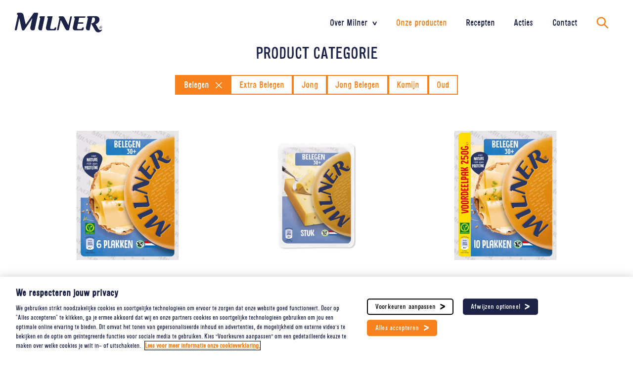

--- FILE ---
content_type: text/html; charset=UTF-8
request_url: https://www.milner.nl/producten?f%5B0%5D=product-category%3A13
body_size: 7017
content:
<!DOCTYPE html>
<html lang="nl" dir="ltr" prefix="content: http://purl.org/rss/1.0/modules/content/  dc: http://purl.org/dc/terms/  foaf: http://xmlns.com/foaf/0.1/  og: http://ogp.me/ns#  rdfs: http://www.w3.org/2000/01/rdf-schema#  schema: http://schema.org/  sioc: http://rdfs.org/sioc/ns#  sioct: http://rdfs.org/sioc/types#  skos: http://www.w3.org/2004/02/skos/core#  xsd: http://www.w3.org/2001/XMLSchema# ">
  <head>
    <meta charset="utf-8" />
<meta name="description" content="Ontdek Milner 30+ kaas: van Jong tot Extra Belegen, Komijn en Oud. Rijk aan eiwit en calcium, 40% minder vet dan 48+ kaas. Lekker bezig!" />
<link rel="canonical" href="https://www.milner.nl/producten" />
<meta name="referrer" content="origin" />
<meta property="og:site_name" content="Milner" />
<meta property="og:url" content="https://www.milner.nl/producten" />
<meta property="og:title" content="Producten" />
<meta property="og:description" content="Ontdek Milner 30+ kaas: van Jong tot Extra Belegen, Komijn en Oud. Rijk aan eiwit en calcium, 40% minder vet dan 48+ kaas. Lekker bezig!" />
<meta name="twitter:card" content="summary_large_image" />
<meta name="Generator" content="Drupal 11 (https://www.drupal.org)" />
<meta name="MobileOptimized" content="width" />
<meta name="HandheldFriendly" content="true" />
<meta name="viewport" content="width=device-width, initial-scale=1.0" />
<link rel="icon" href="/themes/custom/milner/favicon.ico" type="image/vnd.microsoft.icon" />
<link rel="alternate" hreflang="nl" href="https://www.milner.nl/producten" />

    <link rel="stylesheet" media="all" href="/sites/rfc/files/css/css_Y_X8FTvQ42eMmXGl4DWPbnTI0kVgkCTvWGmt5AzK4Vs.css?delta=0&amp;language=nl&amp;theme=milner&amp;include=[base64]" />
<link rel="stylesheet" media="all" href="/sites/rfc/files/css/css_zOcLsMkrWYGFgpziHBBsjeBKsXEt-uVmLyimj3Ls1EQ.css?delta=1&amp;language=nl&amp;theme=milner&amp;include=[base64]" />

    <script type="application/json" data-drupal-selector="drupal-settings-json">{"path":{"baseUrl":"\/","pathPrefix":"","currentPath":"node\/47","currentPathIsAdmin":false,"isFront":false,"currentLanguage":"nl","currentQuery":{"f":["product-category:13"]}},"pluralDelimiter":"\u0003","suppressDeprecationErrors":true,"ajaxPageState":{"libraries":"[base64]","theme":"milner","theme_token":null},"ajaxTrustedUrl":{"\/zoeken":true},"gtag":{"tagId":"","consentMode":true,"otherIds":[],"events":[],"additionalConfigInfo":[]},"gtm":{"tagId":null,"settings":{"data_layer":"dataLayer","include_classes":false,"allowlist_classes":"google\nnonGooglePixels\nnonGoogleScripts\nnonGoogleIframes","blocklist_classes":"customScripts\ncustomPixels","include_environment":false,"environment_id":"","environment_token":""},"tagIds":["GTM-PS6M7W8"]},"cookieContentBlocker":{"consentAwareness":{"accepted":{"event":{"name":"","selector":""},"cookie":{"operator":"c","name":"OptanonConsent","value":"4:1","separator":"\u0026","parameter_start":"groups="}},"declined":{"event":{"name":"","selector":""},"cookie":{"operator":"c","name":"OptanonConsent","value":"4:0","separator":"\u0026","parameter_start":"groups="}},"change":{"event":{"name":"","selector":""}}},"categories":[]},"viewsAjaxHistory":{"renderPageItem":0,"viewName":"products","viewDisplayId":"full_products","initialExposedInput":{"views_dom_id:31d6f72c9a96f7f33115f07134bd5690266a2e267266f357748b80159f88665b":{"f":["product-category:13"]}}},"views":{"ajax_path":"\/views\/ajax","ajaxViews":{"views_dom_id:31d6f72c9a96f7f33115f07134bd5690266a2e267266f357748b80159f88665b":{"view_name":"products","view_display_id":"full_products","view_args":"","view_path":"\/node\/47","view_base_path":null,"view_dom_id":"31d6f72c9a96f7f33115f07134bd5690266a2e267266f357748b80159f88665b","pager_element":0,"viewsreference":{"compressed":"[base64]"}}}},"facets_views_ajax":{"node_product_category":{"view_id":"products","current_display_id":"full_products","view_base_path":"","ajax_path":"\/views\/ajax"}},"search_api_autocomplete":{"search_solr":{"selector":"#edit-submit-search-solr","delay":300,"auto_submit":true,"min_length":3}},"user":{"uid":0,"permissionsHash":"e9db9dbbb42a0a9567a2bacd9e8514bbacddec25af3a34c7af707796ff017629"}}</script>
<script src="/sites/rfc/files/js/js_Jjyc6XKMXMTbjicPzzR5WV37O_jGvnIHvL-fk-56ryA.js?scope=header&amp;delta=0&amp;language=nl&amp;theme=milner&amp;include=[base64]"></script>
<script src="/modules/contrib/google_tag/js/gtag.js?t8eu7w"></script>
<script src="/modules/contrib/google_tag/js/gtm.js?t8eu7w"></script>

    <link rel="apple-touch-icon" sizes="180x180" href="/themes/custom/milner/images/favicons/apple-touch-icon.png">
    <link rel="icon" type="image/png" href="/themes/custom/milner/images/favicons/favicon-32x32.png" sizes="32x32">
    <link rel="icon" type="image/png" href="/themes/custom/milner/images/favicons/favicon-16x16.png" sizes="16x16">
    <link rel="shortcut icon" href="/themes/custom/milner/images/favicons/favicon.ico">
    <meta name="theme-color" content="#ffffff">
    <title>Producten | Milner</title>
  </head>
  <body class="body path-node page-node-type-landingspage">
        <a href="#main-content" class="visually-hidden focusable skip-link">
      Overslaan en naar de inhoud gaan
    </a>
    <noscript><iframe src="https://www.googletagmanager.com/ns.html?id=GTM-PS6M7W8"
                  height="0" width="0" style="display:none;visibility:hidden"></iframe></noscript>

      <div class="dialog-off-canvas-main-canvas" data-off-canvas-main-canvas>
    <div class="page">
            


<header class="header page__header">
  <div class="header__main theme-color-primary">
    <div class="wrap header__wrap js-search">
      
<div class="site-branding">
    <a class="site-branding__link" href="/">
    <img
      class="site-branding__logo"
      src="/themes/custom/milner/logo.svg"
      alt="Milner"
      width="85"
      height="64"
    />
  </a>

  </div>




<div id="block-milner-main-navigation" class="block block-system block-system-menu-blockmain block- header__nav">
  <nav role="navigation"  class="header__nav-main">
    
        
            


  
        <div class="menu-main menu-main--level-0--container">
    <div class="menu-main menu-main--level-0--wrapper">
    <ul class="list-unstyled menu menu-main menu-main--level-0 mb-0">
        
    
    
              
    
    <li class="menu-main__list-item menu-main__list-item--level-0 menu-main__list-item--expandible menu-main__list-item--first">
      <span class="menu-main__link menu-main__link--level-0 menu-main__link--expandible">      <span class="menu-main__link-text menu-main__link-text--level-0">
        Over Milner
                  <span class="menu-main__mobile-subnav-toggler"></span>
              </span>
    </span>
              
  
        <div class="menu-main menu-main--level-1--container">
    <div class="menu-main menu-main--level-1--wrapper">
    <ul class="list-unstyled menu menu-main menu-main--level-1 mb-0">
        
    
    
    
    
    <li class="menu-main__list-item menu-main__list-item--level-1 menu-main__list-item--first">
      <a href="/over-milner" title="Over Milner" class="menu-main__link menu-main__link--level-1" data-drupal-link-system-path="node/23">      <span class="menu-main__link-text menu-main__link-text--level-1">
        Over Milner
              </span>
    </a>
          </li>
      
    
    
    
    
    <li class="menu-main__list-item menu-main__list-item--level-1">
      <a href="/hoe-wordt-milner-30-kaas-gemaakt" class="menu-main__link menu-main__link--level-1" data-drupal-link-system-path="node/15">      <span class="menu-main__link-text menu-main__link-text--level-1">
        Hoe wordt Milner 30+ kaas gemaakt?
              </span>
    </a>
          </li>
      
    
    
    
    
    <li class="menu-main__list-item menu-main__list-item--level-1 menu-main__list-item--last">
      <a href="/over-duurzaamheid" class="menu-main__link menu-main__link--level-1" data-drupal-link-system-path="node/25">      <span class="menu-main__link-text menu-main__link-text--level-1">
        Over duurzaamheid
              </span>
    </a>
          </li>
    </ul>

    </div>
  </div>

          </li>
      
    
    
              
    
    <li class="menu-main__list-item menu-main__list-item--level-0 menu-main__list-item--active-trail">
      <a href="/producten" class="menu-main__link menu-main__link--level-0 menu-main__link--active" data-drupal-link-system-path="node/47">      <span class="menu-main__link-text menu-main__link-text--level-0">
        Onze producten
              </span>
    </a>
          </li>
      
    
    
              
    
    <li class="menu-main__list-item menu-main__list-item--level-0">
      <a href="/recepten" class="menu-main__link menu-main__link--level-0" data-drupal-link-system-path="recepten">      <span class="menu-main__link-text menu-main__link-text--level-0">
        Recepten
              </span>
    </a>
          </li>
      
    
    
              
    
    <li class="menu-main__list-item menu-main__list-item--level-0">
      <a href="/acties" class="menu-main__link menu-main__link--level-0" data-drupal-link-system-path="node/241">      <span class="menu-main__link-text menu-main__link-text--level-0">
        Acties
              </span>
    </a>
          </li>
      
    
    
              
    
    <li class="menu-main__list-item menu-main__list-item--level-0 menu-main__list-item--collapsed menu-main__list-item--last">
      <a href="/contact" class="menu-main__link menu-main__link--level-0" data-drupal-link-system-path="node/27">      <span class="menu-main__link-text menu-main__link-text--level-0">
        Contact
              </span>
    </a>
          </li>
    </ul>

    </div>
  </div>




      </nav>
</div>

<div class="views-exposed-form block block-views block-views-exposed-filter-blocksearch-solr-search-page block- header__search header-search" data-drupal-selector="views-exposed-form-search-solr-search-page" id="block-milner-views-exposed-form-search-solr-search-page">
  <div class="header-search__container">
  
      <h2 class="block-title h3">Waar ben je naar opzoek?</h2>
    
      <form action="/zoeken" method="get" id="views-exposed-form-search-solr-search-page" accept-charset="UTF-8">
  <div class="form--inline clearfix">
  <div class="js-form-item form-item js-form-type-search-api-autocomplete form-type-search-api-autocomplete js-form-item-search form-item-search">
      <label for="edit-search" class="label form-item__label">Zoeken</label>
        <input placeholder="Waar ben je naar op zoek?" data-drupal-selector="edit-search" data-search-api-autocomplete-search="search_solr" class="form-autocomplete form-text" data-autocomplete-path="/search_api_autocomplete/search_solr?display=search_page&amp;&amp;filter=search" type="text" id="edit-search" name="search" value="" size="30" maxlength="128" />

        </div>
<div data-drupal-selector="edit-actions" class="form-actions js-form-wrapper form-wrapper" id="edit-actions"><input data-drupal-selector="edit-submit-search-solr" type="submit" id="edit-submit-search-solr" value="Search" class="button js-form-submit form-submit" />
</div>

</div>

</form>

    </div>
</div>

      <button class="header__search-button js-search-toggler">
        <i class="js-search-icon icon icon-search"></i>        <span class="visually-hidden">Zoeken</span>
      </button>
      <div class="header__menu-underlay js-menu-close"></div>
      <button class="header__toggle-button hamburger hamburger--squeeze js-toggle-menu" type="button" aria-label="Menu">
        <span class="hamburger-box">
          <span class="hamburger-inner"></span>
        </span>
      </button>
    </div>
  </div>

</header>

        <div id="main-content" tabindex="-1"></div>
  <main role="main" class="main page__main">
          <div class="region region-content">
    <div data-drupal-messages-fallback class="hidden"></div>

<div id="block-milner-content" class="block block-system block-system-main-block block-">
  
    
      

<article about="/producten" class="node node-type--landingspage node-view-mode-full">
  <div class="paragraphs">
    
          


<section  class="section paragraph-spacing theme-colors">
  <div class="wrap ">
      <div class="section__1-col">
  <div class="section-column">
    
<div  class="wrap paragraph-spacing">
      <div class="text-center">
      
            <div class="field field-facet field-type--block-field field-label--hidden views-default__field-facet field__item">
<div id="block-productcategory" class="block-facet--links block block-facets block-facet-blocknode-product-category block-" data-drupal-block-facet-id="node_product_category">
  
      <h2 class="block-title">Product categorie</h2>
    
      <div class="block-facet__wrapper facet-active block-facets-ajax js-facet-block-id-facet-block--node-product-category" id="facet-block-node-product-category">
<div class="facets facets-widget-links">
      <ul data-drupal-facet-id="node_product_category" data-drupal-facet-alias="product-category" class="facet-active js-facets-links d-inline-flex flex-wrap list-unstyled facets__list--links"><li class="facet-item"><a href="/producten" rel="nofollow" class="is-active" data-drupal-facet-item-id="product-category-13" data-drupal-facet-item-value="13" data-drupal-facet-item-count="3">  <span class="facet-item__status js-facet-deactivate">(-)</span>
<span class="facet-item__value">Belegen</span>
</a></li><li class="facet-item"><a href="/producten?f%5B0%5D=product-category%3A5" rel="nofollow" data-drupal-facet-item-id="product-category-5" data-drupal-facet-item-value="5" data-drupal-facet-item-count="1"><span class="facet-item__value">Extra Belegen</span>
</a></li><li class="facet-item"><a href="/producten?f%5B0%5D=product-category%3A9" rel="nofollow" data-drupal-facet-item-id="product-category-9" data-drupal-facet-item-value="9" data-drupal-facet-item-count="3"><span class="facet-item__value">Jong</span>
</a></li><li class="facet-item"><a href="/producten?f%5B0%5D=product-category%3A15" rel="nofollow" data-drupal-facet-item-id="product-category-15" data-drupal-facet-item-value="15" data-drupal-facet-item-count="4"><span class="facet-item__value">Jong Belegen</span>
</a></li><li class="facet-item"><a href="/producten?f%5B0%5D=product-category%3A17" rel="nofollow" data-drupal-facet-item-id="product-category-17" data-drupal-facet-item-value="17" data-drupal-facet-item-count="1"><span class="facet-item__value">Komijn</span>
</a></li><li class="facet-item"><a href="/producten?f%5B0%5D=product-category%3A11" rel="nofollow" data-drupal-facet-item-id="product-category-11" data-drupal-facet-item-value="11" data-drupal-facet-item-count="1"><span class="facet-item__value">Oud</span>
</a></li></ul>
</div>
</div>

  </div>
</div>
      
    </div>
    <div class="views-element-container">
<div class="view view-products view-id-products view-display-id-full_products js-view-dom-id-31d6f72c9a96f7f33115f07134bd5690266a2e267266f357748b80159f88665b">
  
    
      
      
<div class="row">
          <div class="views-row col-12 col-sm-6 col-lg-4 gutter-bottom">
      <div class="product-teaser">
    <div class="product-teaser__visual">
      <div class="product-teaser__visual-container">
            <picture>
                  <source srcset="/sites/rfc/files/styles/teaser_product/public/media/images/59000000-7231-ba75-49f6-08dd0947695a.webp?itok=FJgnAW6p 280w, /sites/rfc/files/styles/teaser_product_lg/public/media/images/59000000-7231-ba75-49f6-08dd0947695a.webp?itok=Jec-lBtD 560w, /sites/rfc/files/styles/teaser_product_xl/public/media/images/59000000-7231-ba75-49f6-08dd0947695a.webp?itok=EHJI-IfL 720w" type="image/webp" sizes="18rem" width="720" height="720"/>
              <source srcset="/sites/rfc/files/styles/teaser_product/public/media/images/59000000-7231-ba75-49f6-08dd0947695a.png?itok=FJgnAW6p 280w, /sites/rfc/files/styles/teaser_product_lg/public/media/images/59000000-7231-ba75-49f6-08dd0947695a.png?itok=Jec-lBtD 560w, /sites/rfc/files/styles/teaser_product_xl/public/media/images/59000000-7231-ba75-49f6-08dd0947695a.png?itok=EHJI-IfL 720w" type="image/png" sizes="18rem" width="720" height="720"/>
                  <img loading="lazy" srcset="/sites/rfc/files/styles/teaser_product/public/media/images/59000000-7231-ba75-49f6-08dd0947695a.png?itok=FJgnAW6p 280w, /sites/rfc/files/styles/teaser_product_lg/public/media/images/59000000-7231-ba75-49f6-08dd0947695a.png?itok=Jec-lBtD 560w, /sites/rfc/files/styles/teaser_product_xl/public/media/images/59000000-7231-ba75-49f6-08dd0947695a.png?itok=EHJI-IfL 720w" sizes="18rem" width="280" height="280" src="/sites/rfc/files/styles/teaser_product/public/media/images/59000000-7231-ba75-49f6-08dd0947695a.png?itok=FJgnAW6p" alt="Milner 30+ Kaas Belegen plakken 150g" typeof="foaf:Image" />

  </picture>



              </div>
    </div>
    <a href="/producten/milner-30-kaas-belegen-plakken-150g" class="product-teaser__link h4">Milner  30+ Kaas Belegen plakken 150g</a>
</div>

    </div>
          <div class="views-row col-12 col-sm-6 col-lg-4 gutter-bottom">
      <div class="product-teaser">
    <div class="product-teaser__visual">
      <div class="product-teaser__visual-container">
            <picture>
                  <source srcset="/sites/rfc/files/styles/teaser_product/public/media/images/59000000-7231-ba75-adbd-08dd094a64dc.webp?itok=UHZTH1Dl 280w, /sites/rfc/files/styles/teaser_product_lg/public/media/images/59000000-7231-ba75-adbd-08dd094a64dc.webp?itok=WDB7Ao8p 560w, /sites/rfc/files/styles/teaser_product_xl/public/media/images/59000000-7231-ba75-adbd-08dd094a64dc.webp?itok=pM9UshvZ 720w" type="image/webp" sizes="18rem" width="720" height="720"/>
              <source srcset="/sites/rfc/files/styles/teaser_product/public/media/images/59000000-7231-ba75-adbd-08dd094a64dc.png?itok=UHZTH1Dl 280w, /sites/rfc/files/styles/teaser_product_lg/public/media/images/59000000-7231-ba75-adbd-08dd094a64dc.png?itok=WDB7Ao8p 560w, /sites/rfc/files/styles/teaser_product_xl/public/media/images/59000000-7231-ba75-adbd-08dd094a64dc.png?itok=pM9UshvZ 720w" type="image/png" sizes="18rem" width="720" height="720"/>
                  <img loading="lazy" srcset="/sites/rfc/files/styles/teaser_product/public/media/images/59000000-7231-ba75-adbd-08dd094a64dc.png?itok=UHZTH1Dl 280w, /sites/rfc/files/styles/teaser_product_lg/public/media/images/59000000-7231-ba75-adbd-08dd094a64dc.png?itok=WDB7Ao8p 560w, /sites/rfc/files/styles/teaser_product_xl/public/media/images/59000000-7231-ba75-adbd-08dd094a64dc.png?itok=pM9UshvZ 720w" sizes="18rem" width="280" height="280" src="/sites/rfc/files/styles/teaser_product/public/media/images/59000000-7231-ba75-adbd-08dd094a64dc.png?itok=UHZTH1Dl" alt="Milner 30+ Kaas Belegen stuk 450g" typeof="foaf:Image" />

  </picture>



              </div>
    </div>
    <a href="/producten/milner-30-kaas-belegen-stuk-450g" class="product-teaser__link h4">Milner 30+ kaas Belegen  stuk 450g</a>
</div>

    </div>
          <div class="views-row col-12 col-sm-6 col-lg-4 gutter-bottom">
      <div class="product-teaser">
    <div class="product-teaser__visual">
      <div class="product-teaser__visual-container">
            <picture>
                  <source srcset="/sites/rfc/files/styles/teaser_product/public/media/images/59000000-7231-ba75-7562-08dd0949a1df.webp?itok=wbfbi7JO 280w, /sites/rfc/files/styles/teaser_product_lg/public/media/images/59000000-7231-ba75-7562-08dd0949a1df.webp?itok=ncYnReHF 560w, /sites/rfc/files/styles/teaser_product_xl/public/media/images/59000000-7231-ba75-7562-08dd0949a1df.webp?itok=kZILv2Sq 720w" type="image/webp" sizes="18rem" width="720" height="720"/>
              <source srcset="/sites/rfc/files/styles/teaser_product/public/media/images/59000000-7231-ba75-7562-08dd0949a1df.png?itok=wbfbi7JO 280w, /sites/rfc/files/styles/teaser_product_lg/public/media/images/59000000-7231-ba75-7562-08dd0949a1df.png?itok=ncYnReHF 560w, /sites/rfc/files/styles/teaser_product_xl/public/media/images/59000000-7231-ba75-7562-08dd0949a1df.png?itok=kZILv2Sq 720w" type="image/png" sizes="18rem" width="720" height="720"/>
                  <img loading="lazy" srcset="/sites/rfc/files/styles/teaser_product/public/media/images/59000000-7231-ba75-7562-08dd0949a1df.png?itok=wbfbi7JO 280w, /sites/rfc/files/styles/teaser_product_lg/public/media/images/59000000-7231-ba75-7562-08dd0949a1df.png?itok=ncYnReHF 560w, /sites/rfc/files/styles/teaser_product_xl/public/media/images/59000000-7231-ba75-7562-08dd0949a1df.png?itok=kZILv2Sq 720w" sizes="18rem" width="280" height="280" src="/sites/rfc/files/styles/teaser_product/public/media/images/59000000-7231-ba75-7562-08dd0949a1df.png?itok=wbfbi7JO" alt="Milner 30+ Kaas Belegen plakken 250g" typeof="foaf:Image" />

  </picture>



              </div>
    </div>
    <a href="/producten/milner-30-kaas-belegen-plakken-250g" class="product-teaser__link h4">Milner 30+ Kaas Belegen plakken 250g</a>
</div>

    </div>
  </div>

  
      
          </div>
</div>

</div>

  </div>
</div>

  </div>
</section>
  

  </div>
</article>

  </div>

  </div>

    </main>
  <footer class="footer page__footer">
    
          

<div class="footer-main">
  <div class="footer-shape">
    <img src="/themes/custom/milner/images/design/footer-shape.svg" alt="Footer Shape">
  </div>
  <div class="footer-content wrap">
    

<div class="block">
      
          


<section  class="section paragraph-spacing theme-colors">
  <div class="wrap ">
    
  <div class="wrap section__4-col">
  <div class="row row-spacing">
    <div class="col-12 col-md-6 col-lg-3 column column--first">
      <div class="section-column">
          <div class="paragraph paragraph--type--menu paragraph--view-mode--default paragraph-spacing">
          
            <div class="field field-block-plugin-menu field-type--block-field field-label--hidden menu-default__field-block-plugin-menu field__item"><nav role="navigation"  id="block-footer" class="block block-menu navigation menu--footer">
      
  <h4 class="menu__title">Over Milner</h4>
  

        

  

        <ul class="list-unstyled mb-0 menu menu-footer menu-footer--level-0">
        
    
    
    
          <li class="menu-footer__list-item menu-footer__list-item--level-0 menu-footer__list-item--first">
        <a href="/over-milner" class="menu-footer__link menu-footer__link--level-0" data-drupal-link-system-path="node/23">      <span class="menu-footer__link-text menu-footer__link-text--level-0">Over Milner</span>
    </a>
              </li>
    

      
    
    
    
          <li class="menu-footer__list-item menu-footer__list-item--level-0">
        <a href="/hoe-wordt-milner-30-kaas-gemaakt" class="menu-footer__link menu-footer__link--level-0" data-drupal-link-system-path="node/15">      <span class="menu-footer__link-text menu-footer__link-text--level-0">Hoe wordt Milner 30+ kaas gemaakt?</span>
    </a>
              </li>
    

      
    
    
    
          <li class="menu-footer__list-item menu-footer__list-item--level-0 menu-footer__list-item--last">
        <a href="/over-duurzaamheid" class="menu-footer__link menu-footer__link--level-0" data-drupal-link-system-path="node/25">      <span class="menu-footer__link-text menu-footer__link-text--level-0">Over duurzaamheid</span>
    </a>
              </li>
    

    </ul>



  </nav>
</div>
      
      </div>

      </div>
    </div>
    <div class="col-12 col-md-6 col-lg-3 column column">
      <div class="section-column">
          <div class="paragraph paragraph--type--menu paragraph--view-mode--default paragraph-spacing">
          
            <div class="field field-block-plugin-menu field-type--block-field field-label--hidden menu-default__field-block-plugin-menu field__item"><nav role="navigation"  id="block-footer--2" class="block block-menu navigation menu--footer">
      
  <h4 class="menu__title">Producten</h4>
  

        

  

        <ul class="list-unstyled mb-0 menu menu-footer menu-footer--level-0">
        
    
    
    
          <li class="menu-footer__list-item menu-footer__list-item--level-0 menu-footer__list-item--first">
        <a href="/producten?f%5B0%5D=product-category%3A13" class="menu-footer__link menu-footer__link--level-0 is-active" data-drupal-link-query="{&quot;f&quot;:[&quot;product-category:13&quot;]}" data-drupal-link-system-path="node/47" aria-current="page">      <span class="menu-footer__link-text menu-footer__link-text--level-0">Belegen</span>
    </a>
              </li>
    

      
    
    
    
          <li class="menu-footer__list-item menu-footer__list-item--level-0">
        <a href="/producten?f%5B0%5D=product-category%3A5" class="menu-footer__link menu-footer__link--level-0" data-drupal-link-query="{&quot;f&quot;:[&quot;product-category:5&quot;]}" data-drupal-link-system-path="node/47">      <span class="menu-footer__link-text menu-footer__link-text--level-0">Extra belegen</span>
    </a>
              </li>
    

      
    
    
    
          <li class="menu-footer__list-item menu-footer__list-item--level-0">
        <a href="/producten?f%5B0%5D=product-category%3A9" class="menu-footer__link menu-footer__link--level-0" data-drupal-link-query="{&quot;f&quot;:[&quot;product-category:9&quot;]}" data-drupal-link-system-path="node/47">      <span class="menu-footer__link-text menu-footer__link-text--level-0">Jong</span>
    </a>
              </li>
    

      
    
    
    
          <li class="menu-footer__list-item menu-footer__list-item--level-0">
        <a href="/producten?f%5B0%5D=product-category%3A15" class="menu-footer__link menu-footer__link--level-0" data-drupal-link-query="{&quot;f&quot;:[&quot;product-category:15&quot;]}" data-drupal-link-system-path="node/47">      <span class="menu-footer__link-text menu-footer__link-text--level-0">Jong Belegen</span>
    </a>
              </li>
    

      
    
    
    
          <li class="menu-footer__list-item menu-footer__list-item--level-0">
        <a href="/producten?f%5B0%5D=product-category%3A17" class="menu-footer__link menu-footer__link--level-0" data-drupal-link-query="{&quot;f&quot;:[&quot;product-category:17&quot;]}" data-drupal-link-system-path="node/47">      <span class="menu-footer__link-text menu-footer__link-text--level-0">Komijn</span>
    </a>
              </li>
    

      
    
    
    
          <li class="menu-footer__list-item menu-footer__list-item--level-0 menu-footer__list-item--last">
        <a href="/producten?f%5B0%5D=product-category%3A11" class="menu-footer__link menu-footer__link--level-0" data-drupal-link-query="{&quot;f&quot;:[&quot;product-category:11&quot;]}" data-drupal-link-system-path="node/47">      <span class="menu-footer__link-text menu-footer__link-text--level-0">Oud</span>
    </a>
              </li>
    

    </ul>



  </nav>
</div>
      
      </div>

      </div>
    </div>
    <div class="col-12 col-md-6 col-lg-3 column column">
      <div class="section-column">
          <div class="paragraph paragraph--type--menu paragraph--view-mode--default paragraph-spacing">
          
            <div class="field field-block-plugin-menu field-type--block-field field-label--hidden menu-default__field-block-plugin-menu field__item"><nav role="navigation"  id="block-footer--3" class="block block-menu navigation menu--footer">
      
  <h4 class="menu__title">Recepten</h4>
  

        

  

        <ul class="list-unstyled mb-0 menu menu-footer menu-footer--level-0">
        
    
    
    
          <li class="menu-footer__list-item menu-footer__list-item--level-0 menu-footer__list-item--first menu-footer__list-item--last">
        <a href="/recepten" class="menu-footer__link menu-footer__link--level-0" data-drupal-link-system-path="recepten">      <span class="menu-footer__link-text menu-footer__link-text--level-0">Klik hier voor alle recepten!</span>
    </a>
              </li>
    

    </ul>



  </nav>
</div>
      
      </div>

<div class="wrap wrap--small paragraph-spacing">
  <h3>Werken bij Milner</h3>
<ul>
<li><a href="https://careers.frieslandcampina.com/nld/nl" rel="noopener noreferrer" target="_blank">Bekijk vacatures</a></li>
</ul>

</div>

      </div>
    </div>
    <div class="col-12 col-md-6 col-lg-3 column column--last">
      <div class="section-column">
        
<div class="wrap wrap--small paragraph-spacing">
  <h3>Contact</h3>
<p><a data-entity-substitution="canonical" data-entity-type="node" data-entity-uuid="1e90789d-8d0e-48ff-a601-125ffda7fc37" href="/contact" title="Contact">Veelgestelde vragen</a></p>
<p>Consumentenservice FrieslandCampina<br>
0800-0765 (ma t/m vrij 9:00 - 17:00)<br>
<a data-entity-substitution="canonical" data-entity-type="node" data-entity-uuid="1e90789d-8d0e-48ff-a601-125ffda7fc37" href="/contact" title="Contact">Stuur ons een bericht</a><br>
<span>Antwoordnummer 390</span><br>
3800 VB Amersfoort</p>

</div>

<div class="wrap wrap--small paragraph-spacing">
  <h3>Volg ons op social</h3>
<ul class="social-list">
<li><a href="https://www.facebook.com/MilnerNL" rel="noreferrer noopener" target="_blank">Facebook</a></li>
<li><a href="https://www.instagram.com/milner_nl" rel="noreferrer noopener" target="_blank">Instagram</a></li>
</ul>

</div>

      </div>
    </div>
  </div>
</div>

  </div>
</section>
  

  </div>


    <div class="site-branding-footer">
      <img class="site-branding-footer__logo" src="/themes/custom/milner/logo-alternate.svg" alt="Footer logo" width="85" height="64">
    </div>
  </div>
</div>

    
          <div class="footer-bottom">
  <div class="wrap footer-bottom__content">
    <nav role="navigation"  id="block-milner-footerbottom" class="block block-menu navigation menu--footerbottom">
            
  <h4 class="visually-hidden menu__title">Footer bottom</h4>
  

        

  

        <ul class="list-unstyled mb-0 menu menu-footerbottom menu-footerbottom--level-0">
        
    
    
    
    
          <li class="menu-footerbottom__list-item menu-footerbottom__list-item--level-0 menu-footerbottom__list-item--first">
                  <a href="https://privacy.frieslandcampina.com/nl" target="_blank" rel="noopener noreferrer" class="menu-footerbottom__link menu-footerbottom__link--level-0">      <span class="menu-footerbottom__link-text menu-footerbottom__link-text--level-0">Privacy beleid</span>
    </a>
                        </li>
    

      
    
    
    
    
          <li class="menu-footerbottom__list-item menu-footerbottom__list-item--level-0">
                  <a href="https://privacy.frieslandcampina.com/nl/cookie/" target="_blank" rel="noopener noreferrer" class="menu-footerbottom__link menu-footerbottom__link--level-0">      <span class="menu-footerbottom__link-text menu-footerbottom__link-text--level-0">Cookiebeleid</span>
    </a>
                        </li>
    

      
    
    
    
    
          <li class="menu-footerbottom__list-item menu-footerbottom__list-item--level-0">
                  <a href="/websitevoorwaarden" class="menu-footerbottom__link menu-footerbottom__link--level-0" data-drupal-link-system-path="node/239">      <span class="menu-footerbottom__link-text menu-footerbottom__link-text--level-0">Website-voorwaarden</span>
    </a>
                        </li>
    

      
    
    
    
    
          <li class="menu-footerbottom__list-item menu-footerbottom__list-item--level-0">
                  <a href="/contact" class="menu-footerbottom__link menu-footerbottom__link--level-0" data-drupal-link-system-path="node/27">      <span class="menu-footerbottom__link-text menu-footerbottom__link-text--level-0">Contact</span>
    </a>
                        </li>
    

      
    
              
    
    
          <li class="menu-footerbottom__list-item menu-footerbottom__list-item--level-0 menu-footerbottom__list-item--last">
                            <span tabindex="0" class="menu-footerbottom__link menu-footerbottom__link--level-0 optanon-toggle-display">Cookie instellingen</span>
              </li>
    

    </ul>



  </nav>

    <div class="footer-bottom__copyright-logo-container">
    <div class="copyright">
  &copy; 2026 &vert; Milner
</div>
    <a class="footer-bottom__logo" href="https://www.frieslandcampina.com/" target="_blank" rel="noopener noreferrer">
      <img alt="Friesland Main logo" src="/themes/custom/main/images/logos/frieslandcampina.svg"/>
    </a>
    </div>
  </div>
</div>

        </footer>
  <div class="page__backdrop"></div>
</div>

  </div>

    
    <div class="modal">
  <div class="modal__container">
    <button class="modal__close button button--secondary button--round">
      <span class="visually-hidden">Sluiten</span>
      <i class="modal__close-icon icon icon-cross"></i>    </button>
    <div class="modal__content"></div>
  </div>
</div>
    <script src="/core/assets/vendor/jquery/jquery.min.js?v=4.0.0-rc.1"></script>
<script src="/sites/rfc/files/js/js_EthhVlt0H0yd-dEnBgEDkB16N1vBZG6rkoeKU3QPI4M.js?scope=footer&amp;delta=1&amp;language=nl&amp;theme=milner&amp;include=[base64]"></script>
<script src="https://cdn.jsdelivr.net/npm/js-cookie@3.0.5/dist/js.cookie.min.js"></script>
<script src="/sites/rfc/files/js/js_awsh23PNLorh_WRwX92FRuTmrDBZLSZKsg3x4DPvF5Q.js?scope=footer&amp;delta=3&amp;language=nl&amp;theme=milner&amp;include=[base64]"></script>

  </body>
</html>


--- FILE ---
content_type: text/css
request_url: https://www.milner.nl/sites/rfc/files/css/css_zOcLsMkrWYGFgpziHBBsjeBKsXEt-uVmLyimj3Ls1EQ.css?delta=1&language=nl&theme=milner&include=eJx1zUsOwyAMRdENkbAkZIxDUAxGGFqx-36SqpN2YumdOzAyqE6bSRUiqcFzFwlkUORI5FBKp9KdZ8GDmj15uXi52OTE5VkjiwdetE9OJZoKDWKDuqsNbVTg9SvrKHV4TrpTMG3DzyfLMGV0t8loKPwrSaFXUYKGu4OaHIwuKLkydbJ_3OjUTtl6UDK3RHe177tmCYPpAZwVajs
body_size: 37648
content:
/* @license GPL-2.0-or-later https://www.drupal.org/licensing/faq */
.messages{padding:15px 20px 15px 35px;word-wrap:break-word;border:1px solid;border-width:1px 1px 1px 0;border-radius:2px;background:no-repeat 10px 17px;overflow-wrap:break-word;}[dir="rtl"] .messages{padding-right:35px;padding-left:20px;text-align:right;border-width:1px 0 1px 1px;background-position:right 10px top 17px;}.messages + .messages{margin-top:1.538em;}.messages__list{margin:0;padding:0;list-style:none;}.messages__item + .messages__item{margin-top:0.769em;}.messages--status{color:#325e1c;border-color:#c9e1bd #c9e1bd #c9e1bd transparent;background-color:#f3faef;background-image:url(/themes/contrib/classy/images/icons/73b355/check.svg);box-shadow:-8px 0 0 #77b259;}[dir="rtl"] .messages--status{margin-left:0;border-color:#c9e1bd transparent #c9e1bd #c9e1bd;box-shadow:8px 0 0 #77b259;}.messages--warning{color:#734c00;border-color:#f4daa6 #f4daa6 #f4daa6 transparent;background-color:#fdf8ed;background-image:url(/themes/contrib/classy/images/icons/e29700/warning.svg);box-shadow:-8px 0 0 #e09600;}[dir="rtl"] .messages--warning{border-color:#f4daa6 transparent #f4daa6 #f4daa6;box-shadow:8px 0 0 #e09600;}.messages--error{color:#a51b00;border-color:#f9c9bf #f9c9bf #f9c9bf transparent;background-color:#fcf4f2;background-image:url(/themes/contrib/classy/images/icons/e32700/error.svg);box-shadow:-8px 0 0 #e62600;}[dir="rtl"] .messages--error{border-color:#f9c9bf transparent #f9c9bf #f9c9bf;box-shadow:8px 0 0 #e62600;}.messages--error p.error{color:#a51b00;}
.node--unpublished{background-color:#fff4f4;}
.progress__track{border-color:#b3b3b3;border-radius:10em;background-color:#f2f1eb;background-image:-webkit-linear-gradient(#e7e7df,#f0f0f0);background-image:linear-gradient(#e7e7df,#f0f0f0);box-shadow:inset 0 1px 3px hsla(0,0%,0%,0.16);}.progress__bar{height:16px;margin-top:-1px;margin-left:-1px;padding:0 1px;-webkit-transition:width 0.5s ease-out;transition:width 0.5s ease-out;-webkit-animation:animate-stripes 3s linear infinite;-moz-animation:animate-stripes 3s linear infinite;border:1px #07629a solid;border-radius:10em;background:#057ec9;background-image:-webkit-linear-gradient(top,rgba(0,0,0,0),rgba(0,0,0,0.15)),-webkit-linear-gradient(left top,#0094f0 0%,#0094f0 25%,#007ecc 25%,#007ecc 50%,#0094f0 50%,#0094f0 75%,#0094f0 100%);background-image:linear-gradient(to bottom,rgba(0,0,0,0),rgba(0,0,0,0.15)),linear-gradient(to right bottom,#0094f0 0%,#0094f0 25%,#007ecc 25%,#007ecc 50%,#0094f0 50%,#0094f0 75%,#0094f0 100%);background-size:40px 40px;}[dir="rtl"] .progress__bar{margin-right:-1px;margin-left:0;-webkit-animation-direction:reverse;-moz-animation-direction:reverse;animation-direction:reverse;}@media screen and (prefers-reduced-motion:reduce){.progress__bar{-webkit-transition:none;transition:none;-webkit-animation:none;-moz-animation:none;}}@-webkit-keyframes animate-stripes{0%{background-position:0 0,0 0;}100%{background-position:0 0,-80px 0;}}@-ms-keyframes animate-stripes{0%{background-position:0 0,0 0;}100%{background-position:0 0,-80px 0;}}@keyframes animate-stripes{0%{background-position:0 0,0 0;}100%{background-position:0 0,-80px 0;}}
.list-reset{margin-bottom:0;padding-left:0;list-style:none;}:root{--bs-breakpoint-xs:0;--bs-breakpoint-sm:576px;--bs-breakpoint-md:768px;--bs-breakpoint-lg:992px;--bs-breakpoint-xl:1200px;}.row{--bs-gutter-x:1.5rem;--bs-gutter-y:0;display:flex;flex-wrap:wrap;margin-top:calc(-1 * var(--bs-gutter-y));margin-right:calc(-0.5 * var(--bs-gutter-x));margin-left:calc(-0.5 * var(--bs-gutter-x));}.row > *{flex-shrink:0;width:100%;max-width:100%;padding-right:calc(var(--bs-gutter-x) * 0.5);padding-left:calc(var(--bs-gutter-x) * 0.5);margin-top:var(--bs-gutter-y);}.col{flex:1 0 0%;}.row-cols-auto > *{flex:0 0 auto;width:auto;}.col-auto{flex:0 0 auto;width:auto;}.col-1{flex:0 0 auto;width:8.33333333%;}.col-2{flex:0 0 auto;width:16.66666667%;}.col-3{flex:0 0 auto;width:25%;}.col-4{flex:0 0 auto;width:33.33333333%;}.col-5{flex:0 0 auto;width:41.66666667%;}.col-6{flex:0 0 auto;width:50%;}.col-7{flex:0 0 auto;width:58.33333333%;}.col-8{flex:0 0 auto;width:66.66666667%;}.col-9{flex:0 0 auto;width:75%;}.col-10{flex:0 0 auto;width:83.33333333%;}.col-11{flex:0 0 auto;width:91.66666667%;}.col-12{flex:0 0 auto;width:100%;}.offset-1{margin-left:8.33333333%;}.offset-2{margin-left:16.66666667%;}.offset-3{margin-left:25%;}.offset-4{margin-left:33.33333333%;}.offset-5{margin-left:41.66666667%;}.offset-6{margin-left:50%;}.offset-7{margin-left:58.33333333%;}.offset-8{margin-left:66.66666667%;}.offset-9{margin-left:75%;}.offset-10{margin-left:83.33333333%;}.offset-11{margin-left:91.66666667%;}@media (min-width:576px){.col-sm{flex:1 0 0%;}.row-cols-sm-auto > *{flex:0 0 auto;width:auto;}.col-sm-auto{flex:0 0 auto;width:auto;}.col-sm-1{flex:0 0 auto;width:8.33333333%;}.col-sm-2{flex:0 0 auto;width:16.66666667%;}.col-sm-3{flex:0 0 auto;width:25%;}.col-sm-4{flex:0 0 auto;width:33.33333333%;}.col-sm-5{flex:0 0 auto;width:41.66666667%;}.col-sm-6{flex:0 0 auto;width:50%;}.col-sm-7{flex:0 0 auto;width:58.33333333%;}.col-sm-8{flex:0 0 auto;width:66.66666667%;}.col-sm-9{flex:0 0 auto;width:75%;}.col-sm-10{flex:0 0 auto;width:83.33333333%;}.col-sm-11{flex:0 0 auto;width:91.66666667%;}.col-sm-12{flex:0 0 auto;width:100%;}.offset-sm-0{margin-left:0;}.offset-sm-1{margin-left:8.33333333%;}.offset-sm-2{margin-left:16.66666667%;}.offset-sm-3{margin-left:25%;}.offset-sm-4{margin-left:33.33333333%;}.offset-sm-5{margin-left:41.66666667%;}.offset-sm-6{margin-left:50%;}.offset-sm-7{margin-left:58.33333333%;}.offset-sm-8{margin-left:66.66666667%;}.offset-sm-9{margin-left:75%;}.offset-sm-10{margin-left:83.33333333%;}.offset-sm-11{margin-left:91.66666667%;}}@media (min-width:768px){.col-md{flex:1 0 0%;}.row-cols-md-auto > *{flex:0 0 auto;width:auto;}.col-md-auto{flex:0 0 auto;width:auto;}.col-md-1{flex:0 0 auto;width:8.33333333%;}.col-md-2{flex:0 0 auto;width:16.66666667%;}.col-md-3{flex:0 0 auto;width:25%;}.col-md-4{flex:0 0 auto;width:33.33333333%;}.col-md-5{flex:0 0 auto;width:41.66666667%;}.col-md-6{flex:0 0 auto;width:50%;}.col-md-7{flex:0 0 auto;width:58.33333333%;}.col-md-8{flex:0 0 auto;width:66.66666667%;}.col-md-9{flex:0 0 auto;width:75%;}.col-md-10{flex:0 0 auto;width:83.33333333%;}.col-md-11{flex:0 0 auto;width:91.66666667%;}.col-md-12{flex:0 0 auto;width:100%;}.offset-md-0{margin-left:0;}.offset-md-1{margin-left:8.33333333%;}.offset-md-2{margin-left:16.66666667%;}.offset-md-3{margin-left:25%;}.offset-md-4{margin-left:33.33333333%;}.offset-md-5{margin-left:41.66666667%;}.offset-md-6{margin-left:50%;}.offset-md-7{margin-left:58.33333333%;}.offset-md-8{margin-left:66.66666667%;}.offset-md-9{margin-left:75%;}.offset-md-10{margin-left:83.33333333%;}.offset-md-11{margin-left:91.66666667%;}}@media (min-width:992px){.col-lg{flex:1 0 0%;}.row-cols-lg-auto > *{flex:0 0 auto;width:auto;}.col-lg-auto{flex:0 0 auto;width:auto;}.col-lg-1{flex:0 0 auto;width:8.33333333%;}.col-lg-2{flex:0 0 auto;width:16.66666667%;}.col-lg-3{flex:0 0 auto;width:25%;}.col-lg-4{flex:0 0 auto;width:33.33333333%;}.col-lg-5{flex:0 0 auto;width:41.66666667%;}.col-lg-6{flex:0 0 auto;width:50%;}.col-lg-7{flex:0 0 auto;width:58.33333333%;}.col-lg-8{flex:0 0 auto;width:66.66666667%;}.col-lg-9{flex:0 0 auto;width:75%;}.col-lg-10{flex:0 0 auto;width:83.33333333%;}.col-lg-11{flex:0 0 auto;width:91.66666667%;}.col-lg-12{flex:0 0 auto;width:100%;}.offset-lg-0{margin-left:0;}.offset-lg-1{margin-left:8.33333333%;}.offset-lg-2{margin-left:16.66666667%;}.offset-lg-3{margin-left:25%;}.offset-lg-4{margin-left:33.33333333%;}.offset-lg-5{margin-left:41.66666667%;}.offset-lg-6{margin-left:50%;}.offset-lg-7{margin-left:58.33333333%;}.offset-lg-8{margin-left:66.66666667%;}.offset-lg-9{margin-left:75%;}.offset-lg-10{margin-left:83.33333333%;}.offset-lg-11{margin-left:91.66666667%;}}@media (min-width:1200px){.col-xl{flex:1 0 0%;}.row-cols-xl-auto > *{flex:0 0 auto;width:auto;}.col-xl-auto{flex:0 0 auto;width:auto;}.col-xl-1{flex:0 0 auto;width:8.33333333%;}.col-xl-2{flex:0 0 auto;width:16.66666667%;}.col-xl-3{flex:0 0 auto;width:25%;}.col-xl-4{flex:0 0 auto;width:33.33333333%;}.col-xl-5{flex:0 0 auto;width:41.66666667%;}.col-xl-6{flex:0 0 auto;width:50%;}.col-xl-7{flex:0 0 auto;width:58.33333333%;}.col-xl-8{flex:0 0 auto;width:66.66666667%;}.col-xl-9{flex:0 0 auto;width:75%;}.col-xl-10{flex:0 0 auto;width:83.33333333%;}.col-xl-11{flex:0 0 auto;width:91.66666667%;}.col-xl-12{flex:0 0 auto;width:100%;}.offset-xl-0{margin-left:0;}.offset-xl-1{margin-left:8.33333333%;}.offset-xl-2{margin-left:16.66666667%;}.offset-xl-3{margin-left:25%;}.offset-xl-4{margin-left:33.33333333%;}.offset-xl-5{margin-left:41.66666667%;}.offset-xl-6{margin-left:50%;}.offset-xl-7{margin-left:58.33333333%;}.offset-xl-8{margin-left:66.66666667%;}.offset-xl-9{margin-left:75%;}.offset-xl-10{margin-left:83.33333333%;}.offset-xl-11{margin-left:91.66666667%;}}.container,.container-fluid,.container-xxl,.container-xl,.container-lg,.container-md,.container-sm{--bs-gutter-x:1.5rem;--bs-gutter-y:0;width:100%;padding-right:calc(var(--bs-gutter-x) * 0.5);padding-left:calc(var(--bs-gutter-x) * 0.5);margin-right:auto;margin-left:auto;}@media (min-width:576px){.container-sm,.container{max-width:540px;}}@media (min-width:768px){.container-md,.container-sm,.container{max-width:670px;}}@media (min-width:992px){.container-lg,.container-md,.container-sm,.container{max-width:960px;}}@media (min-width:1200px){.container-xl,.container-lg,.container-md,.container-sm,.container{max-width:1140px;}}.container-xl,.container-lg,.container-md,.container-sm,.container{max-width:1200px;}@font-face{font-family:"Futura passata";src:url(/themes/custom/milner/fonts/futurapassata-bold.woff2) format("woff2"),url(/themes/custom/milner/fonts/futurapassata-bold.woff) format("woff");font-weight:700;font-style:normal;font-display:swap;}@font-face{font-family:"Grota Sans";src:url(/themes/custom/milner/fonts/grotasans-medium.woff2) format("woff2"),url(/themes/custom/milner/fonts/grotasans-medium.woff) format("woff");font-weight:normal;font-style:normal;font-display:swap;}@font-face{font-family:"Grota Sans";src:url(/themes/custom/milner/fonts/grotasans-bold.woff2) format("woff2"),url(/themes/custom/milner/fonts/grotasans-bold.woff) format("woff");font-weight:700;font-style:normal;font-display:swap;}@font-face{font-family:"Grota Sans";src:url(/themes/custom/milner/fonts/grotasans-regular.woff2) format("woff2"),url(/themes/custom/milner/fonts/grotasans-regular.woff) format("woff");font-weight:lighter;font-style:normal;font-display:swap;}@font-face{font-family:"Alsina Ultrajada";src:url(/themes/custom/milner/fonts/alsina-ultrajada.ttf) format("ttf"),url(/themes/custom/milner/fonts/alsina-ultrajada.woff2) format("woff2"),url(/themes/custom/milner/fonts/alsina-ultrajada.woff) format("woff");font-weight:normal;font-style:normal;font-display:swap;}@font-face{font-family:"DK Canoodle";src:url(/themes/custom/milner/fonts/dk_canoodle.otf) format("otf"),url(/themes/custom/milner/fonts/dk_canoodle.woff2) format("woff2"),url(/themes/custom/milner/fonts/dk_canoodle.woff) format("woff");font-weight:normal;font-style:normal;font-display:swap;}*,*::before,*::after{box-sizing:border-box;}@media (prefers-reduced-motion:no-preference){:root{scroll-behavior:smooth;}}body{margin:0;font-family:var(--bs-body-font-family);font-size:var(--bs-body-font-size);font-weight:var(--bs-body-font-weight);line-height:var(--bs-body-line-height);color:var(--bs-body-color);text-align:var(--bs-body-text-align);background-color:var(--bs-body-bg);-webkit-text-size-adjust:100%;-webkit-tap-highlight-color:rgba(0,0,0,0);}hr{margin:24px 0;color:inherit;border:0;border-top:var(--bs-border-width) solid;opacity:0.5;}h6,.h6,h5,.h5,h4,.h4,h3,.h3,h2,.h2,h1,.h1{margin-top:0;margin-bottom:1rem;font-family:"Alsina Ultrajada",arial,helvetica neue,helvetica,sans-serif;font-weight:400;line-height:1;color:var(--bs-heading-color);}h1,.h1{font-size:clamp(2.5rem,6vw,3.375rem);}h2,.h2{font-size:clamp(2rem,5vw,2rem);}h3,.h3{font-size:clamp(1.5625rem,3.9vw,1.5625rem);}h4,.h4{font-size:clamp(1.3125rem,3.3vw,1.3125rem);}h5,.h5{font-size:clamp(1.3125rem,3.3vw,1.3125rem);}h6,.h6{font-size:clamp(1.3125rem,3.3vw,1.3125rem);}p{margin-top:0;margin-bottom:24px;}abbr[title]{text-decoration:underline dotted;cursor:help;text-decoration-skip-ink:none;}address{margin-bottom:1rem;font-style:normal;line-height:inherit;}ol,ul{padding-left:2rem;}ol,ul,dl{margin-top:0;margin-bottom:1rem;}ol ol,ul ul,ol ul,ul ol{margin-bottom:0;}dt{font-weight:700;}dd{margin-bottom:0.5rem;margin-left:0;}blockquote{margin:0 0 1rem;}b,strong{font-weight:900;}small,.small{font-size:clamp(0.75rem,1.5vw,1rem);}mark,.mark{padding:0.1875em;color:var(--bs-highlight-color);background-color:var(--bs-highlight-bg);}sub,sup{position:relative;font-size:0.75em;line-height:0;vertical-align:baseline;}sub{bottom:-0.25em;}sup{top:-0.5em;}a{color:rgba(var(--bs-link-color-rgb),var(--bs-link-opacity,1));text-decoration:none;}a:hover{--bs-link-color-rgb:var(--bs-link-hover-color-rgb);text-decoration:underline;}a:not([href]):not([class]),a:not([href]):not([class]):hover{color:inherit;text-decoration:none;}pre,code,kbd,samp{font-family:var(--bs-font-monospace);font-size:1em;}pre{display:block;margin-top:0;margin-bottom:1rem;overflow:auto;font-size:0.875em;}pre code{font-size:inherit;color:inherit;word-break:normal;}code{font-size:0.875em;color:var(--bs-code-color);word-wrap:break-word;}a > code{color:inherit;}kbd{padding:0.1875rem 0.375rem;font-size:0.875em;color:var(--bs-body-bg);background-color:var(--bs-body-color);border-radius:0.625rem;}kbd kbd{padding:0;font-size:1em;}figure{margin:0 0 1rem;}img,svg{vertical-align:middle;}table{caption-side:bottom;border-collapse:collapse;}caption{padding-top:0.5rem;padding-bottom:0.5rem;color:var(--bs-secondary-color);text-align:left;}th{text-align:inherit;text-align:-webkit-match-parent;}thead,tbody,tfoot,tr,td,th{border-color:inherit;border-style:solid;border-width:0;}label{display:inline-block;}button{border-radius:0;}button:focus:not(:focus-visible){outline:0;}input,button,select,optgroup,textarea{margin:0;font-family:inherit;font-size:inherit;line-height:inherit;}button,select{text-transform:none;}[role=button]{cursor:pointer;}select{word-wrap:normal;}select:disabled{opacity:1;}[list]:not([type=date]):not([type=datetime-local]):not([type=month]):not([type=week]):not([type=time])::-webkit-calendar-picker-indicator{display:none !important;}button,[type=button],[type=reset],[type=submit]{-webkit-appearance:button;}button:not(:disabled),[type=button]:not(:disabled),[type=reset]:not(:disabled),[type=submit]:not(:disabled){cursor:pointer;}::-moz-focus-inner{padding:0;border-style:none;}textarea{resize:vertical;}fieldset{min-width:0;padding:0;margin:0;border:0;}legend{float:left;width:100%;padding:0;margin-bottom:0.5rem;font-size:clamp(0.875rem,2.125vw,1.125rem);font-weight:700;line-height:inherit;}legend + *{clear:left;}::-webkit-datetime-edit-fields-wrapper,::-webkit-datetime-edit-text,::-webkit-datetime-edit-minute,::-webkit-datetime-edit-hour-field,::-webkit-datetime-edit-day-field,::-webkit-datetime-edit-month-field,::-webkit-datetime-edit-year-field{padding:0;}::-webkit-inner-spin-button{height:auto;}[type=search]{-webkit-appearance:textfield;outline-offset:-2px;}::-webkit-search-decoration{-webkit-appearance:none;}::-webkit-color-swatch-wrapper{padding:0;}::file-selector-button{font:inherit;-webkit-appearance:button;}output{display:inline-block;}iframe{border:0;}summary{display:list-item;cursor:pointer;}progress{vertical-align:baseline;}[hidden]{display:none !important;}a{color:var(--link-color,rgba(var(--bs-link-color-rgb),var(--bs-link-opacity,1)));}a:hover{--bs-link-color-rgb:var(--link-hover-color,var(--bs-link-hover-color-rgb));}@keyframes spin{to{transform:rotate(360deg);}}.ajax-progress{top:0 !important;left:0 !important;display:block !important;width:100% !important;height:100% !important;padding:0;opacity:1;background-color:rgba(0,0,0,0.7);background-image:none;}.ajax-progress-fullscreen{background-image:none !important;}.ajax-progress::after{position:absolute;top:calc(50% - 1.5rem);left:calc(50% - 1.5rem);display:block;width:3rem;height:3rem;content:"";animation:spin 1s ease-in-out infinite;border:0.3rem solid rgba(255,255,255,0.3);border-top-color:#fff;border-radius:50%;}.badge{text-transform:uppercase;}.badge-quaternary{background-color:hsl(56.1904761905,100%,75.2941176471%);}.button,#onetrust-consent-sdk #onetrust-banner-sdk #onetrust-pc-btn-handler,#onetrust-consent-sdk #onetrust-banner-sdk #onetrust-pc-btn-handler.cookie-setting-link,#onetrust-consent-sdk #onetrust-banner-sdk #onetrust-accept-btn-handler,#onetrust-consent-sdk #onetrust-banner-sdk #onetrust-reject-all-handler,a.button{--button-color:var(--button-text-color);--button-background-color:var(--button-background-color);position:relative;display:inline-flex;align-items:center;padding:var(--button-padding-y,1rem) var(--button-padding-x,2rem);cursor:pointer;user-select:none;transition-timing-function:ease-out;transition-duration:300ms;transition-property:all;text-align:center;text-decoration:none;color:var(--button-color);border-width:var(--button-border-width,0.1rem);border-style:solid;border-color:var(--button-border-color,var(--button-background-color));border-radius:var(--button-border-radius,100px);outline:0;background-color:var(--button-background-color);font-family:var(--button-font-family,serif),serif;font-size:var(--button-font-size);font-weight:var(--button-font-weight);line-height:1;}.button--primary,.banner .button--secondary,.banner #onetrust-consent-sdk #onetrust-banner-sdk #onetrust-reject-all-handler,#onetrust-consent-sdk #onetrust-banner-sdk .banner #onetrust-reject-all-handler,.header-call-to-action .button--secondary,.header-call-to-action #onetrust-consent-sdk #onetrust-banner-sdk #onetrust-reject-all-handler,#onetrust-consent-sdk #onetrust-banner-sdk .header-call-to-action #onetrust-reject-all-handler,#onetrust-consent-sdk #onetrust-banner-sdk #onetrust-accept-btn-handler,a.button--primary{--button-background-color:var(--button-primary-background-color);--button-hover-background-color:var(--button-primary-hover-background-color);--button-text-color:var(--button-primary-text-color);--button-hover-text-color:var(--button-primary-hover-text-color);}.button--secondary,#onetrust-consent-sdk #onetrust-banner-sdk #onetrust-reject-all-handler,a.button--secondary{--button-background-color:var(--button-secondary-background-color);--button-hover-background-color:var(--button-secondary-hover-background-color);--button-text-color:var(--button-secondary-text-color);--button-hover-text-color:var(--button-secondary-hover-text-color);}.button--back,a.button--back{--button-background-color:transparent;--button-hover-background-color:transparent;--button-text-color:var(--button-back-text-color);--button-hover-text-color:var(--button-back-text-color);--button-padding-x:0;--button-padding-y:0;}.button--back::before,a.button--back::before{text-transform:none;font-family:"icon" !important;font-weight:normal;font-style:normal;font-variant:normal;line-height:1;speak:never;-webkit-font-smoothing:antialiased;-moz-osx-font-smoothing:grayscale;display:inline-block;margin-right:0.6rem;content:"\ea03";font-size:0.8rem;}.button--back::after,a.button--back::after{margin-left:0 !important;content:"" !important;}.button--disabled,a.button--disabled{--button-background-color:var(--button-disabled-background-color);--button-hover-background-color:var(--button-disabled-background-color);--button-text-color:var(--button-disabled-text-color);}a:hover .button,a:hover #onetrust-consent-sdk #onetrust-banner-sdk #onetrust-pc-btn-handler,#onetrust-consent-sdk #onetrust-banner-sdk a:hover #onetrust-pc-btn-handler,a:hover #onetrust-consent-sdk #onetrust-banner-sdk #onetrust-accept-btn-handler,#onetrust-consent-sdk #onetrust-banner-sdk a:hover #onetrust-accept-btn-handler,a:hover #onetrust-consent-sdk #onetrust-banner-sdk #onetrust-reject-all-handler,#onetrust-consent-sdk #onetrust-banner-sdk a:hover #onetrust-reject-all-handler,a:focus .button,a:focus #onetrust-consent-sdk #onetrust-banner-sdk #onetrust-pc-btn-handler,#onetrust-consent-sdk #onetrust-banner-sdk a:focus #onetrust-pc-btn-handler,a:focus #onetrust-consent-sdk #onetrust-banner-sdk #onetrust-accept-btn-handler,#onetrust-consent-sdk #onetrust-banner-sdk a:focus #onetrust-accept-btn-handler,a:focus #onetrust-consent-sdk #onetrust-banner-sdk #onetrust-reject-all-handler,#onetrust-consent-sdk #onetrust-banner-sdk a:focus #onetrust-reject-all-handler,.button:hover,#onetrust-consent-sdk #onetrust-banner-sdk #onetrust-pc-btn-handler:hover,#onetrust-consent-sdk #onetrust-banner-sdk #onetrust-accept-btn-handler:hover,#onetrust-consent-sdk #onetrust-banner-sdk #onetrust-reject-all-handler:hover,.button:focus-visible,#onetrust-consent-sdk #onetrust-banner-sdk #onetrust-pc-btn-handler:focus-visible,#onetrust-consent-sdk #onetrust-banner-sdk #onetrust-accept-btn-handler:focus-visible,#onetrust-consent-sdk #onetrust-banner-sdk #onetrust-reject-all-handler:focus-visible,a:hover a.button,a:focus a.button,a.button:hover,a.button:focus-visible{--button-color:var(--button-hover-text-color,white);--button-background-color:var(--button-hover-background-color,black);text-decoration:none;}a:focus-visible .button,a:focus-visible #onetrust-consent-sdk #onetrust-banner-sdk #onetrust-pc-btn-handler,#onetrust-consent-sdk #onetrust-banner-sdk a:focus-visible #onetrust-pc-btn-handler,a:focus-visible #onetrust-consent-sdk #onetrust-banner-sdk #onetrust-accept-btn-handler,#onetrust-consent-sdk #onetrust-banner-sdk a:focus-visible #onetrust-accept-btn-handler,a:focus-visible #onetrust-consent-sdk #onetrust-banner-sdk #onetrust-reject-all-handler,#onetrust-consent-sdk #onetrust-banner-sdk a:focus-visible #onetrust-reject-all-handler,.button:focus-visible,#onetrust-consent-sdk #onetrust-banner-sdk #onetrust-pc-btn-handler:focus-visible,#onetrust-consent-sdk #onetrust-banner-sdk #onetrust-accept-btn-handler:focus-visible,#onetrust-consent-sdk #onetrust-banner-sdk #onetrust-reject-all-handler:focus-visible,a:focus-visible a.button,a.button:focus-visible{outline:0.1rem dotted var(--color-primary);}.button--disabled,a.button--disabled{pointer-events:none;}.button--full-width,a.button--full-width{justify-content:center;width:100%;text-align:center;}.back-button{padding-bottom:2.5rem;}@media (min-width:1200px){.back-button{padding-bottom:1rem;}}.back-button--has-offset-top{margin-top:2.25rem;}@media (min-width:1200px){.back-button--has-offset-top{margin-top:5rem;}}.category-label{padding:0.625rem 0.9375rem;text-transform:var(--text-transform-label);color:var(--text-color-label);border-radius:var(--border-radius-label);background:var(--background-color-label);background-size:100% 100%;font-size:clamp(0.875rem,2.125vw,1.125rem);font-weight:var(--font-weight-label);line-height:1;}.category-label--small{font-size:clamp(0.75rem,1.5vw,1rem);}.category-label--alternate{color:var(--text-color-label-alternate);background:var(--background-color-label-alternate);}.hamburger{padding:1rem 0.5rem;display:inline-block;cursor:pointer;transition-property:opacity,filter;transition-duration:0.15s;transition-timing-function:linear;font:inherit;color:inherit;text-transform:none;background-color:transparent;border:0;margin:0;overflow:visible;}.hamburger:hover{opacity:1;}.hamburger.is-active:hover{opacity:1;}.hamburger.is-active .hamburger-inner,.hamburger.is-active .hamburger-inner::before,.hamburger.is-active .hamburger-inner::after{background-color:var(--color-header-text);}.hamburger-box{width:2rem;height:22px;display:inline-block;position:relative;}.hamburger-inner{display:block;top:50%;margin-top:-2px;}.hamburger-inner,.hamburger-inner::before,.hamburger-inner::after{width:2rem;height:4px;background-color:var(--color-header-text);border-radius:0;position:absolute;transition-property:transform;transition-duration:0.15s;transition-timing-function:ease;}.hamburger-inner::before,.hamburger-inner::after{content:"";display:block;}.hamburger-inner::before{top:-9px;}.hamburger-inner::after{bottom:-9px;}.hamburger--squeeze .hamburger-inner{transition-duration:0.075s;transition-timing-function:cubic-bezier(0.55,0.055,0.675,0.19);}.hamburger--squeeze .hamburger-inner::before{transition:top 0.075s 0.12s ease,opacity 0.075s ease;}.hamburger--squeeze .hamburger-inner::after{transition:bottom 0.075s 0.12s ease,transform 0.075s cubic-bezier(0.55,0.055,0.675,0.19);}.hamburger--squeeze.is-active .hamburger-inner{transform:rotate(45deg);transition-delay:0.12s;transition-timing-function:cubic-bezier(0.215,0.61,0.355,1);}.hamburger--squeeze.is-active .hamburger-inner::before{top:0;opacity:0;transition:top 0.075s ease,opacity 0.075s 0.12s ease;}.hamburger--squeeze.is-active .hamburger-inner::after{bottom:0;transform:rotate(-90deg);transition:bottom 0.075s ease,transform 0.075s 0.12s cubic-bezier(0.215,0.61,0.355,1);}.hamburger-box{display:block;}h1,.h1{color:var(--theme-heading-color,var(--bs-heading-color));}.h1--is-hero{font-size:clamp(3.125rem,7vw,4.5rem);}h2,.h2{margin-bottom:1.8rem;color:var(--theme-heading-color,var(--bs-heading-color));}h3,.h3{margin-bottom:1.5rem;color:var(--theme-heading-color,var(--bs-heading-color));}h4,.h4{margin-bottom:1rem;color:var(--theme-heading-color,var(--bs-heading-color));}h5,.h5{margin-bottom:1rem;color:var(--theme-heading-color,var(--bs-heading-color));}h2,.h2,h3,.h3,h4,.h4{color:var(--color-heading-text);}.alert{--bs-alert-bg:transparent;--bs-alert-padding-x:1rem;--bs-alert-padding-y:1rem;--bs-alert-margin-bottom:1rem;--bs-alert-color:inherit;--bs-alert-border-color:transparent;--bs-alert-border:var(--bs-border-width) solid var(--bs-alert-border-color);--bs-alert-border-radius:var(--bs-border-radius);--bs-alert-link-color:inherit;position:relative;padding:var(--bs-alert-padding-y) var(--bs-alert-padding-x);margin-bottom:var(--bs-alert-margin-bottom);color:var(--bs-alert-color);background-color:var(--bs-alert-bg);border:var(--bs-alert-border);border-radius:var(--bs-alert-border-radius);}.alert-heading{color:inherit;}.alert-link{font-weight:700;color:var(--bs-alert-link-color);}.alert-dismissible{padding-right:3rem;}.alert-dismissible .btn-close{position:absolute;top:0;right:0;z-index:2;padding:1.25rem 1rem;}.alert-primary{--bs-alert-color:var(--bs-primary-text-emphasis);--bs-alert-bg:var(--bs-primary-bg-subtle);--bs-alert-border-color:var(--bs-primary-border-subtle);--bs-alert-link-color:var(--bs-primary-text-emphasis);}.alert-secondary{--bs-alert-color:var(--bs-secondary-text-emphasis);--bs-alert-bg:var(--bs-secondary-bg-subtle);--bs-alert-border-color:var(--bs-secondary-border-subtle);--bs-alert-link-color:var(--bs-secondary-text-emphasis);}.alert-light{--bs-alert-color:var(--bs-light-text-emphasis);--bs-alert-bg:var(--bs-light-bg-subtle);--bs-alert-border-color:var(--bs-light-border-subtle);--bs-alert-link-color:var(--bs-light-text-emphasis);}.alert-dark{--bs-alert-color:var(--bs-dark-text-emphasis);--bs-alert-bg:var(--bs-dark-bg-subtle);--bs-alert-border-color:var(--bs-dark-border-subtle);--bs-alert-link-color:var(--bs-dark-text-emphasis);}.form-label{margin-bottom:0.5rem;font-weight:700;}.col-form-label{padding-top:0.85rem;padding-bottom:0.85rem;margin-bottom:0;font-size:inherit;font-weight:700;line-height:1.5;}.col-form-label-lg{padding-top:0.6rem;padding-bottom:0.6rem;font-size:clamp(1rem,2.5vw,1.25rem);}.col-form-label-sm{padding-top:0.45rem;padding-bottom:0.45rem;font-size:clamp(0.75rem,1.5vw,1rem);}.form-text{margin-top:0.25rem;font-size:clamp(0.75rem,1.5vw,1rem);color:#cccccc;}.form-control{display:block;width:100%;padding:0.75rem 1.25rem;font-size:clamp(0.875rem,2.125vw,1.125rem);font-weight:normal;line-height:1.5;color:hsl(231.2195121951,41.4141414141%,19.4117647059%);appearance:none;background-color:transparent;background-clip:padding-box;border:0.1rem solid #ced4da;border-radius:0;transition:border-color 0.15s ease-in-out,box-shadow 0.15s cubic-bezier(0.4,0,0.2,1);}@media (prefers-reduced-motion:reduce){.form-control{transition:none;}}.form-control[type=file]{overflow:hidden;}.form-control[type=file]:not(:disabled):not([readonly]){cursor:pointer;}.form-control:focus{color:hsl(231.2195121951,41.4141414141%,19.4117647059%);background-color:transparent;border-color:#8e91a3;outline:0;box-shadow:0 0 0 0.25rem rgba(29,35,70,0.25);}.form-control::-webkit-date-and-time-value{min-width:85px;height:1.5em;margin:0;}.form-control::-webkit-datetime-edit{display:block;padding:0;}.form-control::placeholder{color:#6c757d;opacity:1;}.form-control:disabled{background-color:#e6e6e6;opacity:1;}.form-control::file-selector-button{padding:0.75rem 1.25rem;margin:-0.75rem -1.25rem;margin-inline-end:1.25rem;color:var(--bs-body-color);background-color:var(--bs-tertiary-bg);pointer-events:none;border-color:inherit;border-style:solid;border-width:0;border-inline-end-width:0.1rem;border-radius:0;transition:color 0.15s ease-in-out,background-color 0.15s ease-in-out,border-color 0.15s ease-in-out,box-shadow 0.15s ease-in-out;}@media (prefers-reduced-motion:reduce){.form-control::file-selector-button{transition:none;}}.form-control:hover:not(:disabled):not([readonly])::file-selector-button{background-color:var(--bs-secondary-bg);}.form-control-plaintext{display:block;width:100%;padding:0.75rem 0;margin-bottom:0;line-height:1.5;color:hsl(231.2195121951,41.4141414141%,19.4117647059%);background-color:transparent;border:solid transparent;border-width:0.1rem 0;}.form-control-plaintext:focus{outline:0;}.form-control-plaintext.form-control-sm,.form-control-plaintext.form-control-lg{padding-right:0;padding-left:0;}.form-control-sm{min-height:calc(1.5em + 0.9rem);padding:0.35rem 0.85rem;font-size:clamp(0.75rem,1.5vw,1rem);border-radius:0;}.form-control-sm::file-selector-button{padding:0.35rem 0.85rem;margin:-0.35rem -0.85rem;margin-inline-end:0.85rem;}.form-control-lg{min-height:calc(1.5em + 1.2rem);padding:0.5rem 1rem;font-size:clamp(1rem,2.5vw,1.25rem);border-radius:0;}.form-control-lg::file-selector-button{padding:0.5rem 1rem;margin:-0.5rem -1rem;margin-inline-end:1rem;}textarea.form-control{min-height:calc(1.5em + 1.7rem);}textarea.form-control-sm{min-height:calc(1.5em + 0.9rem);}textarea.form-control-lg{min-height:calc(1.5em + 1.2rem);}.form-control-color{width:3rem;height:calc(1.5em + 1.7rem);padding:0.75rem;}.form-control-color:not(:disabled):not([readonly]){cursor:pointer;}.form-control-color::-moz-color-swatch{border:0 !important;border-radius:0;}.form-control-color::-webkit-color-swatch{border:0 !important;border-radius:0;}.form-control-color.form-control-sm{height:calc(1.5em + 0.9rem);}.form-control-color.form-control-lg{height:calc(1.5em + 1.2rem);}.form-select{--bs-form-select-bg-img:url("data:image/svg+xml,%3csvg xmlns='http://www.w3.org/2000/svg' viewBox='0 0 16 16'%3e%3cpath fill='none' stroke='%23343a40' stroke-linecap='round' stroke-linejoin='round' stroke-width='2' d='M2 5l6 6 6-6'/%3e%3c/svg%3e");display:block;width:100%;padding:0.75rem 1.25rem 0.75rem 1.25rem;font-size:clamp(0.875rem,2.125vw,1.125rem);font-weight:400;line-height:1.5;color:hsl(231.2195121951,41.4141414141%,19.4117647059%);appearance:none;background-color:transparent;background-image:var(--bs-form-select-bg-img),var(--bs-form-select-bg-icon,none);background-repeat:no-repeat;background-position:right 1.25rem center;background-size:16px 12px;border:0.1rem solid #ced4da;border-radius:0;transition:border-color 0.15s ease-in-out,box-shadow 0.15s cubic-bezier(0.4,0,0.2,1);}@media (prefers-reduced-motion:reduce){.form-select{transition:none;}}.form-select:focus{border-color:#8e91a3;outline:0;box-shadow:0 0 0 0.25rem rgba(29,35,70,0.25);}.form-select[multiple],.form-select[size]:not([size="1"]){padding-right:1.25rem;background-image:none;}.form-select:disabled{background-color:#e6e6e6;}.form-select:-moz-focusring{color:transparent;text-shadow:0 0 0 hsl(231.2195121951,41.4141414141%,19.4117647059%);}.form-select-sm{padding-top:0.35rem;padding-bottom:0.35rem;padding-left:0.85rem;font-size:clamp(0.75rem,1.5vw,1rem);border-radius:0;}.form-select-lg{padding-top:0.5rem;padding-bottom:0.5rem;padding-left:1rem;font-size:clamp(1rem,2.5vw,1.25rem);border-radius:0;}.form-check{display:block;min-height:clamp(0.875rem,2.125vw,1.125rem);padding-left:2rem;margin-bottom:0.5rem;}.form-check .form-check-input{float:left;margin-left:-2rem;}.form-check-reverse{padding-right:2rem;padding-left:0;text-align:right;}.form-check-reverse .form-check-input{float:right;margin-right:-2rem;margin-left:0;}.form-check-input{--bs-form-check-bg:var(--bs-body-bg);flex-shrink:0;width:1.5rem;height:1.5rem;margin-top:0rem;vertical-align:top;appearance:none;background-color:var(--bs-form-check-bg);background-image:var(--bs-form-check-bg-image);background-repeat:no-repeat;background-position:center;background-size:contain;border:2px solid #ced4da;print-color-adjust:exact;}.form-check-input[type=checkbox]{border-radius:0;}.form-check-input[type=radio]{border-radius:50%;}.form-check-input:active{filter:brightness(90%);}.form-check-input:focus{border-color:#8e91a3;outline:0;box-shadow:0 0 0 0.25rem rgba(29,35,70,0.25);}.form-check-input:checked{background-color:hsl(231.2195121951,41.4141414141%,19.4117647059%);border-color:hsl(231.2195121951,41.4141414141%,19.4117647059%);}.form-check-input:checked[type=checkbox]{--bs-form-check-bg-image:url("data:image/svg+xml,%3csvg xmlns='http://www.w3.org/2000/svg' viewBox='0 0 20 20'%3e%3cpath fill='none' stroke='%23fff' stroke-linecap='round' stroke-linejoin='round' stroke-width='3' d='M6 10l3 3l6-6'/%3e%3c/svg%3e");}.form-check-input:checked[type=radio]{--bs-form-check-bg-image:url("data:image/svg+xml,%3csvg xmlns='http://www.w3.org/2000/svg' viewBox='-4 -4 8 8'%3e%3ccircle r='2' fill='%23fff'/%3e%3c/svg%3e");}.form-check-input[type=checkbox]:indeterminate{background-color:#0d6efd;border-color:#0d6efd;--bs-form-check-bg-image:url("data:image/svg+xml,%3csvg xmlns='http://www.w3.org/2000/svg' viewBox='0 0 20 20'%3e%3cpath fill='none' stroke='%23fff' stroke-linecap='round' stroke-linejoin='round' stroke-width='3' d='M6 10h8'/%3e%3c/svg%3e");}.form-check-input:disabled{pointer-events:none;filter:none;opacity:0.5;}.form-check-input[disabled] ~ .form-check-label,.form-check-input:disabled ~ .form-check-label{cursor:default;opacity:0.5;}.form-check-label{cursor:pointer;}.form-switch{padding-left:2.5em;}.form-switch .form-check-input{--bs-form-switch-bg:url("data:image/svg+xml,%3csvg xmlns='http://www.w3.org/2000/svg' viewBox='-4 -4 8 8'%3e%3ccircle r='3' fill='rgba%280, 0, 0, 0.25%29'/%3e%3c/svg%3e");width:2em;margin-left:-2.5em;background-image:var(--bs-form-switch-bg);background-position:left center;border-radius:2em;transition:background-position 0.15s ease-in-out;}@media (prefers-reduced-motion:reduce){.form-switch .form-check-input{transition:none;}}.form-switch .form-check-input:focus{--bs-form-switch-bg:url("data:image/svg+xml,%3csvg xmlns='http://www.w3.org/2000/svg' viewBox='-4 -4 8 8'%3e%3ccircle r='3' fill='%2386b7fe'/%3e%3c/svg%3e");}.form-switch .form-check-input:checked{background-position:right center;--bs-form-switch-bg:url("data:image/svg+xml,%3csvg xmlns='http://www.w3.org/2000/svg' viewBox='-4 -4 8 8'%3e%3ccircle r='3' fill='%23fff'/%3e%3c/svg%3e");}.form-switch.form-check-reverse{padding-right:2.5em;padding-left:0;}.form-switch.form-check-reverse .form-check-input{margin-right:-2.5em;margin-left:0;}.form-check-inline{display:inline-block;margin-right:1rem;}.btn-check{position:absolute;clip:rect(0,0,0,0);pointer-events:none;}.btn-check[disabled] + .btn,.btn-check:disabled + .btn{pointer-events:none;filter:none;opacity:0.65;}.form-range{width:100%;height:1.5rem;padding:0;appearance:none;background-color:transparent;}.form-range:focus{outline:0;}.form-range:focus::-webkit-slider-thumb{box-shadow:0 0 0 1px #fff,0 0 0 0.25rem rgba(13,110,253,0.25);}.form-range:focus::-moz-range-thumb{box-shadow:0 0 0 1px #fff,0 0 0 0.25rem rgba(13,110,253,0.25);}.form-range::-moz-focus-outer{border:0;}.form-range::-webkit-slider-thumb{width:1rem;height:1rem;margin-top:-0.25rem;appearance:none;background-color:#0d6efd;border:0;border-radius:1rem;transition:background-color 0.15s ease-in-out,border-color 0.15s ease-in-out,box-shadow 0.15s ease-in-out;}@media (prefers-reduced-motion:reduce){.form-range::-webkit-slider-thumb{transition:none;}}.form-range::-webkit-slider-thumb:active{background-color:#b6d4fe;}.form-range::-webkit-slider-runnable-track{width:100%;height:0.5rem;color:transparent;cursor:pointer;background-color:var(--bs-secondary-bg);border-color:transparent;border-radius:1rem;}.form-range::-moz-range-thumb{width:1rem;height:1rem;appearance:none;background-color:#0d6efd;border:0;border-radius:1rem;transition:background-color 0.15s ease-in-out,border-color 0.15s ease-in-out,box-shadow 0.15s ease-in-out;}@media (prefers-reduced-motion:reduce){.form-range::-moz-range-thumb{transition:none;}}.form-range::-moz-range-thumb:active{background-color:#b6d4fe;}.form-range::-moz-range-track{width:100%;height:0.5rem;color:transparent;cursor:pointer;background-color:var(--bs-secondary-bg);border-color:transparent;border-radius:1rem;}.form-range:disabled{pointer-events:none;}.form-range:disabled::-webkit-slider-thumb{background-color:var(--bs-secondary-color);}.form-range:disabled::-moz-range-thumb{background-color:var(--bs-secondary-color);}.form-floating{position:relative;}.form-floating > .form-control,.form-floating > .form-control-plaintext,.form-floating > .form-select{height:calc(3.5rem + calc(var(--bs-border-width) * 2));min-height:calc(3.5rem + calc(var(--bs-border-width) * 2));line-height:1.25;}.form-floating > label{position:absolute;top:0;left:0;z-index:2;height:100%;padding:1rem 0.75rem;overflow:hidden;text-align:start;text-overflow:ellipsis;white-space:nowrap;pointer-events:none;border:0.1rem solid transparent;transform-origin:0 0;transition:opacity 0.1s ease-in-out,transform 0.1s ease-in-out;}@media (prefers-reduced-motion:reduce){.form-floating > label{transition:none;}}.form-floating > .form-control,.form-floating > .form-control-plaintext{padding:1rem 0.75rem;}.form-floating > .form-control::placeholder,.form-floating > .form-control-plaintext::placeholder{color:transparent;}.form-floating > .form-control:focus,.form-floating > .form-control:not(:placeholder-shown),.form-floating > .form-control-plaintext:focus,.form-floating > .form-control-plaintext:not(:placeholder-shown){padding-top:1.625rem;padding-bottom:0.625rem;}.form-floating > .form-control:-webkit-autofill,.form-floating > .form-control-plaintext:-webkit-autofill{padding-top:1.625rem;padding-bottom:0.625rem;}.form-floating > .form-select{padding-top:1.625rem;padding-bottom:0.625rem;}.form-floating > .form-control:focus ~ label,.form-floating > .form-control:not(:placeholder-shown) ~ label,.form-floating > .form-control-plaintext ~ label,.form-floating > .form-select ~ label{color:rgba(var(--bs-body-color-rgb),0.65);transform:scale(0.85) translateY(-0.5rem) translateX(0.15rem);}.form-floating > .form-control:focus ~ label::after,.form-floating > .form-control:not(:placeholder-shown) ~ label::after,.form-floating > .form-control-plaintext ~ label::after,.form-floating > .form-select ~ label::after{position:absolute;inset:1rem 0.375rem;z-index:-1;height:1.5em;content:"";background-color:transparent;border-radius:0;}.form-floating > .form-control:-webkit-autofill ~ label{color:rgba(var(--bs-body-color-rgb),0.65);transform:scale(0.85) translateY(-0.5rem) translateX(0.15rem);}.form-floating > .form-control-plaintext ~ label{border-width:0.1rem 0;}.form-floating > :disabled ~ label,.form-floating > .form-control:disabled ~ label{color:#6c757d;}.form-floating > :disabled ~ label::after,.form-floating > .form-control:disabled ~ label::after{background-color:#e6e6e6;}.input-group{position:relative;display:flex;flex-wrap:wrap;align-items:stretch;width:100%;}.input-group > .form-control,.input-group > .form-select,.input-group > .form-floating{position:relative;flex:1 1 auto;width:1%;min-width:0;}.input-group > .form-control:focus,.input-group > .form-select:focus,.input-group > .form-floating:focus-within{z-index:5;}.input-group .btn{position:relative;z-index:2;}.input-group .btn:focus{z-index:5;}.input-group-text{display:flex;align-items:center;padding:0.375rem 0.75rem;font-size:clamp(0.875rem,2.125vw,1.125rem);font-weight:400;line-height:1.5;color:var(--bs-body-color);text-align:center;white-space:nowrap;background-color:var(--bs-tertiary-bg);border:0.1rem solid var(--bs-border-color);border-radius:0;}.input-group-lg > .form-control,.input-group-lg > .form-select,.input-group-lg > .input-group-text,.input-group-lg > .btn{padding:0.5rem 1rem;font-size:clamp(1rem,2.5vw,1.25rem);border-radius:0;}.input-group-sm > .form-control,.input-group-sm > .form-select,.input-group-sm > .input-group-text,.input-group-sm > .btn{padding:0.35rem 0.85rem;font-size:clamp(0.75rem,1.5vw,1rem);border-radius:0;}.input-group-lg > .form-select,.input-group-sm > .form-select{padding-right:2.5rem;}.input-group:not(.has-validation) > :not(:last-child):not(.dropdown-toggle):not(.dropdown-menu):not(.form-floating),.input-group:not(.has-validation) > .dropdown-toggle:nth-last-child(n+3),.input-group:not(.has-validation) > .form-floating:not(:last-child) > .form-control,.input-group:not(.has-validation) > .form-floating:not(:last-child) > .form-select{border-top-right-radius:0;border-bottom-right-radius:0;}.input-group.has-validation > :nth-last-child(n+3):not(.dropdown-toggle):not(.dropdown-menu):not(.form-floating),.input-group.has-validation > .dropdown-toggle:nth-last-child(n+4),.input-group.has-validation > .form-floating:nth-last-child(n+3) > .form-control,.input-group.has-validation > .form-floating:nth-last-child(n+3) > .form-select{border-top-right-radius:0;border-bottom-right-radius:0;}.input-group > :not(:first-child):not(.dropdown-menu):not(.valid-tooltip):not(.valid-feedback):not(.invalid-tooltip):not(.invalid-feedback){margin-left:calc(0.1rem * -1);border-top-left-radius:0;border-bottom-left-radius:0;}.input-group > .form-floating:not(:first-child) > .form-control,.input-group > .form-floating:not(:first-child) > .form-select{border-top-left-radius:0;border-bottom-left-radius:0;}.valid-feedback{display:none;width:100%;margin-top:0.25rem;font-size:clamp(0.75rem,1.5vw,1rem);color:#008007;}.valid-tooltip{position:absolute;top:100%;z-index:5;display:none;max-width:100%;padding:0.25rem 0.5rem;margin-top:0.1rem;font-size:0.875rem;color:#fff;background-color:rgba(0,128,7,0.9);border-radius:var(--bs-border-radius);}.was-validated :valid ~ .valid-feedback,.was-validated :valid ~ .valid-tooltip,.is-valid ~ .valid-feedback,.is-valid ~ .valid-tooltip{display:block;}.was-validated .form-control:valid,.form-control.is-valid{border-color:#008007;padding-right:calc(1.5em + 1.5rem);background-image:url("data:image/svg+xml,%3csvg xmlns='http://www.w3.org/2000/svg' viewBox='0 0 8 8'%3e%3cpath fill='%23198754' d='M2.3 6.73.6 4.53c-.4-1.04.46-1.4 1.1-.8l1.1 1.4 3.4-3.8c.6-.63 1.6-.27 1.2.7l-4 4.6c-.43.5-.8.4-1.1.1z'/%3e%3c/svg%3e");background-repeat:no-repeat;background-position:right calc(0.375em + 0.375rem) center;background-size:calc(0.75em + 0.75rem) calc(0.75em + 0.75rem);}.was-validated .form-control:valid:focus,.form-control.is-valid:focus{border-color:#008007;box-shadow:0 0 0 0.25rem rgba(0,128,7,0.25);}.was-validated textarea.form-control:valid,textarea.form-control.is-valid{padding-right:calc(1.5em + 1.5rem);background-position:top calc(0.375em + 0.375rem) right calc(0.375em + 0.375rem);}.was-validated .form-select:valid,.form-select.is-valid{border-color:#008007;}.was-validated .form-select:valid:not([multiple]):not([size]),.was-validated .form-select:valid:not([multiple])[size="1"],.form-select.is-valid:not([multiple]):not([size]),.form-select.is-valid:not([multiple])[size="1"]{--bs-form-select-bg-icon:url("data:image/svg+xml,%3csvg xmlns='http://www.w3.org/2000/svg' viewBox='0 0 8 8'%3e%3cpath fill='%23198754' d='M2.3 6.73.6 4.53c-.4-1.04.46-1.4 1.1-.8l1.1 1.4 3.4-3.8c.6-.63 1.6-.27 1.2.7l-4 4.6c-.43.5-.8.4-1.1.1z'/%3e%3c/svg%3e");padding-right:4.375rem;background-position:right 1.25rem center,center right 1.25rem;background-size:16px 12px,calc(0.75em + 0.75rem) calc(0.75em + 0.75rem);}.was-validated .form-select:valid:focus,.form-select.is-valid:focus{border-color:#008007;box-shadow:0 0 0 0.25rem rgba(0,128,7,0.25);}.was-validated .form-control-color:valid,.form-control-color.is-valid{width:calc(3rem + calc(1.5em + 1.5rem));}.was-validated .form-check-input:valid,.form-check-input.is-valid{border-color:#008007;}.was-validated .form-check-input:valid:checked,.form-check-input.is-valid:checked{background-color:#008007;}.was-validated .form-check-input:valid:focus,.form-check-input.is-valid:focus{box-shadow:0 0 0 0.25rem rgba(0,128,7,0.25);}.was-validated .form-check-input:valid ~ .form-check-label,.form-check-input.is-valid ~ .form-check-label{color:#008007;}.form-check-inline .form-check-input ~ .valid-feedback{margin-left:0.5em;}.was-validated .input-group > .form-control:not(:focus):valid,.input-group > .form-control:not(:focus).is-valid,.was-validated .input-group > .form-select:not(:focus):valid,.input-group > .form-select:not(:focus).is-valid,.was-validated .input-group > .form-floating:not(:focus-within):valid,.input-group > .form-floating:not(:focus-within).is-valid{z-index:3;}.invalid-feedback{display:none;width:100%;margin-top:0.25rem;font-size:clamp(0.75rem,1.5vw,1rem);color:#EC2A2A;}.invalid-tooltip{position:absolute;top:100%;z-index:5;display:none;max-width:100%;padding:0.25rem 0.5rem;margin-top:0.1rem;font-size:0.875rem;color:#000;background-color:rgba(236,42,42,0.9);border-radius:var(--bs-border-radius);}.was-validated :invalid ~ .invalid-feedback,.was-validated :invalid ~ .invalid-tooltip,.is-invalid ~ .invalid-feedback,.is-invalid ~ .invalid-tooltip{display:block;}.was-validated .form-control:invalid,.form-control.is-invalid{border-color:#EC2A2A;padding-right:calc(1.5em + 1.5rem);background-image:url("data:image/svg+xml,%3csvg xmlns='http://www.w3.org/2000/svg' viewBox='0 0 12 12' width='12' height='12' fill='none' stroke='%23dc3545'%3e%3ccircle cx='6' cy='6' r='4.5'/%3e%3cpath stroke-linejoin='round' d='M5.8 3.6h.4L6 6.5z'/%3e%3ccircle cx='6' cy='8.2' r='.6' fill='%23dc3545' stroke='none'/%3e%3c/svg%3e");background-repeat:no-repeat;background-position:right calc(0.375em + 0.375rem) center;background-size:calc(0.75em + 0.75rem) calc(0.75em + 0.75rem);}.was-validated .form-control:invalid:focus,.form-control.is-invalid:focus{border-color:#EC2A2A;box-shadow:0 0 0 0.25rem rgba(236,42,42,0.25);}.was-validated textarea.form-control:invalid,textarea.form-control.is-invalid{padding-right:calc(1.5em + 1.5rem);background-position:top calc(0.375em + 0.375rem) right calc(0.375em + 0.375rem);}.was-validated .form-select:invalid,.form-select.is-invalid{border-color:#EC2A2A;}.was-validated .form-select:invalid:not([multiple]):not([size]),.was-validated .form-select:invalid:not([multiple])[size="1"],.form-select.is-invalid:not([multiple]):not([size]),.form-select.is-invalid:not([multiple])[size="1"]{--bs-form-select-bg-icon:url("data:image/svg+xml,%3csvg xmlns='http://www.w3.org/2000/svg' viewBox='0 0 12 12' width='12' height='12' fill='none' stroke='%23dc3545'%3e%3ccircle cx='6' cy='6' r='4.5'/%3e%3cpath stroke-linejoin='round' d='M5.8 3.6h.4L6 6.5z'/%3e%3ccircle cx='6' cy='8.2' r='.6' fill='%23dc3545' stroke='none'/%3e%3c/svg%3e");padding-right:4.375rem;background-position:right 1.25rem center,center right 1.25rem;background-size:16px 12px,calc(0.75em + 0.75rem) calc(0.75em + 0.75rem);}.was-validated .form-select:invalid:focus,.form-select.is-invalid:focus{border-color:#EC2A2A;box-shadow:0 0 0 0.25rem rgba(236,42,42,0.25);}.was-validated .form-control-color:invalid,.form-control-color.is-invalid{width:calc(3rem + calc(1.5em + 1.5rem));}.was-validated .form-check-input:invalid,.form-check-input.is-invalid{border-color:#EC2A2A;}.was-validated .form-check-input:invalid:checked,.form-check-input.is-invalid:checked{background-color:#EC2A2A;}.was-validated .form-check-input:invalid:focus,.form-check-input.is-invalid:focus{box-shadow:0 0 0 0.25rem rgba(236,42,42,0.25);}.was-validated .form-check-input:invalid ~ .form-check-label,.form-check-input.is-invalid ~ .form-check-label{color:#EC2A2A;}.form-check-inline .form-check-input ~ .invalid-feedback{margin-left:0.5em;}.was-validated .input-group > .form-control:not(:focus):invalid,.input-group > .form-control:not(:focus).is-invalid,.was-validated .input-group > .form-select:not(:focus):invalid,.input-group > .form-select:not(:focus).is-invalid,.was-validated .input-group > .form-floating:not(:focus-within):invalid,.input-group > .form-floating:not(:focus-within).is-invalid{z-index:4;}.btn-close{--bs-btn-close-color:#000;--bs-btn-close-bg:url("data:image/svg+xml,%3csvg xmlns='http://www.w3.org/2000/svg' viewBox='0 0 16 16' fill='%23000'%3e%3cpath d='M.293.293a1 1 0 0 1 1.414 0L8 6.586 14.293.293a1 1 0 1 1 1.414 1.414L9.414 8l6.293 6.293a1 1 0 0 1-1.414 1.414L8 9.414l-6.293 6.293a1 1 0 0 1-1.414-1.414L6.586 8 .293 1.707a1 1 0 0 1 0-1.414z'/%3e%3c/svg%3e");--bs-btn-close-opacity:0.5;--bs-btn-close-hover-opacity:0.75;--bs-btn-close-focus-shadow:0 0 0 0.25rem rgba(13,110,253,0.25);--bs-btn-close-focus-opacity:1;--bs-btn-close-disabled-opacity:0.25;--bs-btn-close-white-filter:invert(1) grayscale(100%) brightness(200%);box-sizing:content-box;width:1em;height:1em;padding:0.25em 0.25em;color:var(--bs-btn-close-color);background:transparent var(--bs-btn-close-bg) center/1em auto no-repeat;border:0;border-radius:5px;opacity:var(--bs-btn-close-opacity);}.btn-close:hover{color:var(--bs-btn-close-color);text-decoration:none;opacity:var(--bs-btn-close-hover-opacity);}.btn-close:focus{outline:0;box-shadow:var(--bs-btn-close-focus-shadow);opacity:var(--bs-btn-close-focus-opacity);}.btn-close:disabled,.btn-close.disabled{pointer-events:none;user-select:none;opacity:var(--bs-btn-close-disabled-opacity);}.btn-close-white{filter:var(--bs-btn-close-white-filter);}.nav{--bs-nav-link-padding-x:1rem;--bs-nav-link-padding-y:0.5rem;--bs-nav-link-font-weight:;--bs-nav-link-color:var(--bs-link-color);--bs-nav-link-hover-color:var(--bs-link-hover-color);--bs-nav-link-disabled-color:var(--bs-secondary-color);display:flex;flex-wrap:wrap;padding-left:0;margin-bottom:0;list-style:none;}.nav-link{display:block;padding:var(--bs-nav-link-padding-y) var(--bs-nav-link-padding-x);font-size:var(--bs-nav-link-font-size);font-weight:var(--bs-nav-link-font-weight);color:var(--bs-nav-link-color);background:none;border:0;transition:color 0.15s ease-in-out,background-color 0.15s ease-in-out,border-color 0.15s ease-in-out;}@media (prefers-reduced-motion:reduce){.nav-link{transition:none;}}.nav-link:hover,.nav-link:focus{color:var(--bs-nav-link-hover-color);text-decoration:none;}.nav-link:focus-visible{outline:0;box-shadow:0 0 0 0.25rem rgba(13,110,253,0.25);}.nav-link.disabled,.nav-link:disabled{color:var(--bs-nav-link-disabled-color);pointer-events:none;cursor:default;}.nav-tabs{--bs-nav-tabs-border-width:var(--bs-border-width);--bs-nav-tabs-border-color:var(--bs-border-color);--bs-nav-tabs-border-radius:var(--bs-border-radius);--bs-nav-tabs-link-hover-border-color:var(--bs-secondary-bg) var(--bs-secondary-bg) var(--bs-border-color);--bs-nav-tabs-link-active-color:var(--bs-emphasis-color);--bs-nav-tabs-link-active-bg:var(--bs-body-bg);--bs-nav-tabs-link-active-border-color:var(--bs-border-color) var(--bs-border-color) var(--bs-body-bg);border-bottom:var(--bs-nav-tabs-border-width) solid var(--bs-nav-tabs-border-color);}.nav-tabs .nav-link{margin-bottom:calc(-1 * var(--bs-nav-tabs-border-width));border:var(--bs-nav-tabs-border-width) solid transparent;border-top-left-radius:var(--bs-nav-tabs-border-radius);border-top-right-radius:var(--bs-nav-tabs-border-radius);}.nav-tabs .nav-link:hover,.nav-tabs .nav-link:focus{isolation:isolate;border-color:var(--bs-nav-tabs-link-hover-border-color);}.nav-tabs .nav-link.active,.nav-tabs .nav-item.show .nav-link{color:var(--bs-nav-tabs-link-active-color);background-color:var(--bs-nav-tabs-link-active-bg);border-color:var(--bs-nav-tabs-link-active-border-color);}.nav-tabs .dropdown-menu{margin-top:calc(-1 * var(--bs-nav-tabs-border-width));border-top-left-radius:0;border-top-right-radius:0;}.nav-pills{--bs-nav-pills-border-radius:var(--bs-border-radius);--bs-nav-pills-link-active-color:#fff;--bs-nav-pills-link-active-bg:#0d6efd;}.nav-pills .nav-link{border-radius:var(--bs-nav-pills-border-radius);}.nav-pills .nav-link.active,.nav-pills .show > .nav-link{color:var(--bs-nav-pills-link-active-color);background-color:var(--bs-nav-pills-link-active-bg);}.nav-underline{--bs-nav-underline-gap:1rem;--bs-nav-underline-border-width:0.125rem;--bs-nav-underline-link-active-color:var(--bs-emphasis-color);gap:var(--bs-nav-underline-gap);}.nav-underline .nav-link{padding-right:0;padding-left:0;border-bottom:var(--bs-nav-underline-border-width) solid transparent;}.nav-underline .nav-link:hover,.nav-underline .nav-link:focus{border-bottom-color:currentcolor;}.nav-underline .nav-link.active,.nav-underline .show > .nav-link{font-weight:700;color:var(--bs-nav-underline-link-active-color);border-bottom-color:currentcolor;}.nav-fill > .nav-link,.nav-fill .nav-item{flex:1 1 auto;text-align:center;}.nav-justified > .nav-link,.nav-justified .nav-item{flex-basis:0;flex-grow:1;text-align:center;}.nav-fill .nav-item .nav-link,.nav-justified .nav-item .nav-link{width:100%;}.tab-content > .tab-pane{display:none;}.tab-content > .active{display:block;}.table{--bs-table-color-type:initial;--bs-table-bg-type:initial;--bs-table-color-state:initial;--bs-table-bg-state:initial;--bs-table-color:var(--bs-body-color,hsl(204,9.6153846154%,20.3921568627%));--bs-table-bg:var(--bs-body-bg);--bs-table-border-color:hsla(204,9.6153846154%,20.3921568627%,0.3);--bs-table-accent-bg:transparent;--bs-table-striped-color:var(--color-table-striped-text,var(--bs-body-color,hsl(204,9.6153846154%,20.3921568627%)));--bs-table-striped-bg:var(--color-table-striped-background,rgba(0,0,0,0.1));--bs-table-active-color:var(--bs-emphasis-color);--bs-table-active-bg:rgba(var(--bs-emphasis-color-rgb),0.1);--bs-table-hover-color:var(--bs-emphasis-color);--bs-table-hover-bg:rgba(var(--bs-emphasis-color-rgb),0.075);width:100%;margin-bottom:1rem;vertical-align:top;border-color:var(--bs-table-border-color);}.table > :not(caption) > * > *{padding:0.5rem 0.5rem;color:var(--bs-table-color-state,var(--bs-table-color-type,var(--bs-table-color)));background-color:var(--bs-table-bg);border-bottom-width:0;box-shadow:inset 0 0 0 9999px var(--bs-table-bg-state,var(--bs-table-bg-type,var(--bs-table-accent-bg)));}.table > tbody{vertical-align:inherit;}.table > thead{vertical-align:bottom;}.table-group-divider{border-top:calc(0 * 2) solid currentcolor;}.caption-top{caption-side:top;}.table-sm > :not(caption) > * > *{padding:0.25rem 0.25rem;}.table-bordered > :not(caption) > *{border-width:0 0;}.table-bordered > :not(caption) > * > *{border-width:0 0;}.table-borderless > :not(caption) > * > *{border-bottom-width:0;}.table-borderless > :not(:first-child){border-top-width:0;}.table-striped > tbody > tr:nth-of-type(odd) > *{--bs-table-color-type:var(--bs-table-striped-color);--bs-table-bg-type:var(--bs-table-striped-bg);}.table-striped-columns > :not(caption) > tr > :nth-child(even){--bs-table-color-type:var(--bs-table-striped-color);--bs-table-bg-type:var(--bs-table-striped-bg);}.table-active{--bs-table-color-state:var(--bs-table-active-color);--bs-table-bg-state:var(--bs-table-active-bg);}.table-hover > tbody > tr:hover > *{--bs-table-color-state:var(--bs-table-hover-color);--bs-table-bg-state:var(--bs-table-hover-bg);}.table-responsive{overflow-x:auto;-webkit-overflow-scrolling:touch;}@media (max-width:575.98px){.table-responsive-sm{overflow-x:auto;-webkit-overflow-scrolling:touch;}}@media (max-width:767.98px){.table-responsive-md{overflow-x:auto;-webkit-overflow-scrolling:touch;}}@media (max-width:991.98px){.table-responsive-lg{overflow-x:auto;-webkit-overflow-scrolling:touch;}}@media (max-width:1199.98px){.table-responsive-xl{overflow-x:auto;-webkit-overflow-scrolling:touch;}}.badge{--bs-badge-padding-x:1.2rem;--bs-badge-padding-y:0.8rem;--bs-badge-font-size:0.75em;--bs-badge-font-weight:700;--bs-badge-color:#fff;--bs-badge-border-radius:var(--bs-border-radius);display:inline-block;padding:var(--bs-badge-padding-y) var(--bs-badge-padding-x);font-size:var(--bs-badge-font-size);font-weight:var(--bs-badge-font-weight);line-height:1;color:var(--bs-badge-color);text-align:center;white-space:nowrap;vertical-align:baseline;border-radius:var(--bs-badge-border-radius);}.badge:empty{display:none;}.btn .badge{position:relative;top:-1px;}.gutter-bottom{margin-bottom:1.5rem;}.cover-link-section{position:relative;isolation:isolate;}.cover-link-section a:not([class^=cover-link]):not([class*=" cover-link"]){position:relative;z-index:1;}.cover-link{text-decoration:none;}.cover-link:hover{text-decoration:none;}.cover-link::before,.cover-link-after::after{position:absolute;content:"";inset:0;}.cover-link-before::before,.cover-link-after::after{position:absolute;content:"";inset:0;}.cover-link-off::before,.cover-link-off::after{position:static;inset:unset;}@media (min-width:576px){.cover-link-sm-before::before,.cover-link-sm-after::after{position:absolute;content:"";inset:0;}.cover-link-sm-off::before,.cover-link-sm-off::after{position:static;inset:unset;}}@media (min-width:768px){.cover-link-md-before::before,.cover-link-md-after::after{position:absolute;content:"";inset:0;}.cover-link-md-off::before,.cover-link-md-off::after{position:static;inset:unset;}}@media (min-width:992px){.cover-link-lg-before::before,.cover-link-lg-after::after{position:absolute;content:"";inset:0;}.cover-link-lg-off::before,.cover-link-lg-off::after{position:static;inset:unset;}}@media (min-width:1200px){.cover-link-xl-before::before,.cover-link-xl-after::after{position:absolute;content:"";inset:0;}.cover-link-xl-off::before,.cover-link-xl-off::after{position:static;inset:unset;}}.more-link{margin-top:24px;text-align:center;}.more-link a{font-weight:700;}body::before{display:none;content:"xs";}@media (min-width:576px){body::before{content:"sm";}}@media (min-width:768px){body::before{content:"md";}}@media (min-width:992px){body::before{content:"lg";}}@media (min-width:1200px){body::before{content:"xl";}}.theme-color-primary{--theme-color:var(--bs-primary);--theme-background-color:var(--bs-primary);--theme-heading-color:var(--color-primary-heading);--theme-text-color:var(--color-primary-text);}.theme-color-secondary{--theme-color:var(--bs-secondary);--theme-background-color:var(--bs-secondary);--theme-heading-color:var(--color-secondary-heading);--theme-text-color:var(--color-secondary-text);}.theme-color-accent{--theme-color:var(--color-accent);--theme-background-color:var(--color-accent);--theme-heading-color:var(--color-accent-heading);--theme-text-color:var(--color-accent-text);}.theme-colors{color:var(--theme-text-color);fill:var(--theme-text-color);background:var(--theme-background-color);}.theme-colors{color:var(--theme-text-color);fill:var(--theme-text-color);background-color:var(--theme-background-color);}@media (min-width:576px){.theme-colors-sm{color:var(--theme-text-color);fill:var(--theme-text-color);background-color:var(--theme-background-color);}}@media (min-width:768px){.theme-colors-md{color:var(--theme-text-color);fill:var(--theme-text-color);background-color:var(--theme-background-color);}}@media (min-width:992px){.theme-colors-lg{color:var(--theme-text-color);fill:var(--theme-text-color);background-color:var(--theme-background-color);}}@media (min-width:1200px){.theme-colors-xl{color:var(--theme-text-color);fill:var(--theme-text-color);background-color:var(--theme-background-color);}}@font-face{font-family:"icon";src:url(/themes/custom/milner/dist/./icons/icon/fonts/icon.woff2?4eed7d6f=) format("woff2"),url(/themes/custom/milner/dist/./icons/icon/fonts/icon.woff?4eed7d6f=) format("woff"),url(/themes/custom/milner/dist/./icons/icon/fonts/icon.svg?4eed7d6f=#icon) format("svg");font-weight:normal;font-style:normal;font-display:block;}[class^=icon-]::before,[class*=" icon-"]::before{text-transform:none;font-family:"icon" !important;font-weight:normal;font-style:normal;font-variant:normal;line-height:1;speak:never;-webkit-font-smoothing:antialiased;-moz-osx-font-smoothing:grayscale;}.icon-alarm::before{content:"\ea02";}.icon-arrow-left::before{content:"\ea03";}.icon-arrow-right::before{content:"\ea04";}.icon-calendar::before{content:"\ea05";}.icon-checkmark::before{content:"\ea06";}.icon-chevron-down::before{content:"\ea07";}.icon-chevron-left::before{content:"\ea08";}.icon-chevron-right::before{content:"\ea09";}.icon-chevron-up::before{content:"\ea0a";}.icon-clock::before{content:"\ea0b";}.icon-copy::before{content:"\ea0c";}.icon-cross::before{content:"\ea0d";}.icon-directions::before{content:"\ea0e";}.icon-envelope::before{content:"\ea0f";}.icon-external::before{content:"\ea10";}.icon-language::before{content:"\ea11";}.icon-location::before{content:"\ea12";}.icon-logo-facebook::before{content:"\ea13";}.icon-logo-instagram::before{content:"\ea14";}.icon-logo-linkedin::before{content:"\ea15";}.icon-logo-pinterest::before{content:"\ea16";}.icon-logo-twitter::before{content:"\ea17";}.icon-logo-vimeo::before{content:"\ea18";}.icon-logo-whatsapp::before{content:"\ea19";}.icon-logo-youtube::before{content:"\ea1a";}.icon-minus::before{content:"\ea1b";}.icon-persons::before{content:"\ea1c";}.icon-plus::before{content:"\ea1d";}.icon-quote-close::before{content:"\ea1e";}.icon-quote-open::before{content:"\ea1f";}.icon-search::before{content:"\ea20";}.icon-thumbs-up::before{content:"\ea21";}.icon{display:inline-block;line-height:1;}img{max-width:100%;height:auto;}.image{text-align:center;}.image img{margin-bottom:0.625rem;}body.freeze{overflow:hidden;}.paragraph-spacing{margin-bottom:var(--paragraph-spacing);}.sidebar .paragraph-spacing{margin-bottom:var(--paragraph-spacing--small);}.wrap{--max-width:var(--wrap-max-width--default);width:100%;max-width:calc(var(--max-width) + var(--wrap-padding) * 2);margin-right:auto;margin-left:auto;padding-right:var(--wrap-padding);padding-left:var(--wrap-padding);}.wrap--large{--max-width:var(--wrap-max-width--large);}.wrap--medium{--max-width:var(--wrap-max-width--medium);}.wrap--small{--max-width:var(--wrap-max-width--small);}.wrap .wrap{max-width:100%;padding-right:0;padding-left:0;}.app-store-list{margin-bottom:0;padding-left:0;list-style:none;display:flex;flex-flow:row wrap;}.app-store-list li{margin:0 0.5rem 1rem 0;}.app-store-list a{position:relative;display:block;overflow:hidden;height:3.6rem;text-indent:-999vw;background-repeat:no-repeat;background-position:center center;background-size:cover;}.app-store-list a[href*="play.google.com"]{width:12.4rem;background-image:url(/themes/custom/milner/images/logos/google-play.svg);}.app-store-list a[href*="itunes.apple.com"]{width:11.7rem;background-image:url(/themes/custom/milner/images/logos/itunes-app-store.svg);}.new-label{width:7rem;height:auto;}.new-label__image{content:var(--src-new-label);}.new-label--small{width:4.5rem;height:auto;}:root{--site-branding-logo:11.063rem;--site-branding-logo-md:6.25rem;--site-branding-logo-sm:6.25rem;--site-branding-logo-offset-y:translateY(0rem);--site-branding-logo-alignment:center;--site-branding-logo-position:absolute;--header-menu-font-weight:400;--header-sub-menu-font-weight:400;--header-menu-letter-spacing:0rem;--pagination-border-radius:3px;--font-size-button:clamp(0.875rem,1.7vw,1rem);--font-size-lg:clamp(1rem,2.5vw,1.25rem);--font-size-base:clamp(0.875rem,2.125vw,1.125rem);--font-size-sm:clamp(0.75rem,1.5vw,1rem);--font-family-base:Alsina Ultrajada,arial,helvetica neue,helvetica,sans-serif;--font-headings-family:Alsina Ultrajada,arial,helvetica neue,helvetica,sans-serif;--font-headings-weight:400;--font-form-font-family:Alsina Ultrajada,arial,helvetica neue,helvetica,sans-serif;--h1-font-family:DK Canoodle,arial,helvetica neue,helvetica,sans-serif;--h1-font-weight:400;--color-header-text:#F6811D;--color-page-title-text:var(--bs-primary);--color-form-label:#F6811D;--color-form-outline:#1D2346;--color-heading-cta-background:var(--bs-primary);--color-heading-cta-text:#fff;--color-table-striped-background:#E5EFF5;--color-table-striped-text:hsl(231.2195121951,41.4141414141%,19.4117647059%);--color-pagination:#F6811D;--color-faq-text:#F6811D;--color-heading-text:var(--bs-primary);--color-teaser-hover:var(--bs-primary);--color-teaser-hover-text:#fff;--color-footer-background:var(--bs-primary);--color-banner-title:#fff;--color-banner-text:#fff;--color-banner-background:url("/themes/custom/milner/images/design/banner-background.png");--color-overview-item-background:#fff;--color-overview-item-background-hover:#1D2346;--color-overview-item-text:#1D2346;--color-overview-item-text-hover:#fff;--ordered-list--rounded-color:#F6811D;--ordered-list--rounded-border-radius:0;--icons-list--icon-color:var(--bs-primary);--button-primary-background-color:#F6811D;--button-primary-hover-background-color:#BA5C0D;--button-primary-hover-text-color:white;--button-primary-text-color:#fff;--button-secondary-background-color:#1D2346;--button-secondary-hover-background-color:#00679F;--button-secondary-hover-text-color:#fff;--button-secondary-text-color:#fff;--button-disabled-background-color:#F4F4F3;--button-disabled-text-color:#6B6F83;--button-border-radius:5px;--button-font-family:var(--bs-body-font-family);--button-font-size:clamp(0.9375rem,2.375vw,1.25rem);--button-font-weight:normal;--button-default-background-color:white;--button-default-text-color:black;--button-back-background-color:white;--button-back-text-color:var(--bs-primary);--button-padding-x:clamp(0.938rem,4vw,0.938rem);--button-padding-y:clamp(0.438rem,4vw,0.5rem);--color-facet:#F6811D;--border-radius-facet:0;--background-color-label:url("/themes/custom/milner/images/design/label-bg.png");--background-color-label-alternate:black;--text-color-label:#fff;--text-color-label-alternate:black;--border-radius-label:0;--font-weight-label:normal;--src-new-label:url("/themes/custom/milner/images/design/new-label.png");--banner-shape-safe-zone:6rem;--banner-min-height-md:41.813rem;--swiper-bullet-color:#F6811D;--hero-backdrop-src:url("/themes/custom/milner/images/hero/product.png");--hero-backdrop-src--small:url("/themes/custom/milner/images/hero/product-small.png");--hero-min-height:47rem;--hero-min-height--small:47rem;--hero-title-text-color:white;--hero-description-text-color:white;--teaser-product-backdrop:url("/themes/custom/milner/images/teaser/product-footer.png");--teaser-product-text-color:white;--teaser-product-font-size:1.3125rem;--teaser-product-font-family:var(--font-headings-family);--teaser-product-footer-spacing:1.75rem;--recipe-ingredients-color:var(--bs-body-color);--recipe-ingredients-background-color:#E5EFF5;--color-primary-heading:#fff;--color-primary-text:#fff;--color-secondary-heading:#fff;--color-secondary-text:#fff;--color-accent:#E5EFF5;--color-accent-heading:var(--bs-primary);--color-accent-text:var(--bs-primary);--timeline-background-color:var(--bs-primary);--timeline-item-shape:none;--timeline-item-shape-mobile:none;--timeline-pagination-text-color:white;--timeline-pagination-icon:url("/themes/custom/milner/images/timeline/timeline-active-icon.png");--timeline-navigation-color:white;--call-to-action-background:var(--bs-primary);--call-to-action-background--packshot:center center url("/themes/custom/milner/images/design/milner-bg.jpg") no-repeat;--call-to-action-background--packshot--small:var(--call-to-action-background--packshot);--call-to-action-content-padding--small:0;--call-to-action-text-color:#fff;--call-to-action-title-text-color:var(--call-to-action-text-color);--call-to-action-text-color--pristine:var(--call-to-action-text-color);--call-to-action-title-text-color--pristine:var(--call-to-action-title-text-color);--call-to-action-text-color--packshot:var(--call-to-action-text-color);--call-to-action-title-text-color--packshot:var(--call-to-action-title-text-color);--call-to-action-text-color--banner:var(--call-to-action-text-color);--call-to-action-title-text-color--banner:var(--call-to-action-title-text-color);--teaser-article-background-color:#1D2346;--teaser-article-text-color:#fff;--teaser-article-shape:;--teaser-article-shape-mobile:;--retailers-font-color:#2F3539;--link-color:#F6811D;--link-hover-color:#F6811D;}:root,[data-bs-theme=light]{--bs-primary:hsl(231.2195121951,41.4141414141%,19.4117647059%);--bs-secondary:hsl(27.6497695853,92.3404255319%,53.9215686275%);--bs-light:#e6e6e6;--bs-dark:hsl(231.2195121951,41.4141414141%,19.4117647059%);--bs-primary-text-emphasis:#052c65;--bs-secondary-text-emphasis:#2b2f32;--bs-success-text-emphasis:#0a3622;--bs-info-text-emphasis:#055160;--bs-warning-text-emphasis:#664d03;--bs-danger-text-emphasis:#58151c;--bs-light-text-emphasis:#495057;--bs-dark-text-emphasis:#495057;--bs-primary-bg-subtle:#cfe2ff;--bs-secondary-bg-subtle:#e2e3e5;--bs-success-bg-subtle:#d1e7dd;--bs-info-bg-subtle:#cff4fc;--bs-warning-bg-subtle:#fff3cd;--bs-danger-bg-subtle:#f8d7da;--bs-light-bg-subtle:#fcfcfd;--bs-dark-bg-subtle:#ced4da;--bs-primary-border-subtle:#9ec5fe;--bs-secondary-border-subtle:#c4c8cb;--bs-success-border-subtle:#a3cfbb;--bs-info-border-subtle:#9eeaf9;--bs-warning-border-subtle:#ffe69c;--bs-danger-border-subtle:#f1aeb5;--bs-light-border-subtle:#e9ecef;--bs-dark-border-subtle:#adb5bd;--bs-white-rgb:255,255,255;--bs-black-rgb:0,0,0;--bs-font-sans-serif:"Alsina Ultrajada",arial,helvetica neue,helvetica,sans-serif;--bs-font-monospace:SFMono-Regular,Menlo,Monaco,Consolas,"Liberation Mono","Courier New",monospace;--bs-gradient:linear-gradient(180deg,rgba(255,255,255,0.15),rgba(255,255,255,0));--bs-body-font-family:"Alsina Ultrajada",arial,helvetica neue,helvetica,sans-serif;--bs-body-font-size:clamp(0.875rem,2.125vw,1.125rem);--bs-body-font-weight:normal;--bs-body-line-height:1.5;--bs-body-color:hsl(231.2195121951,41.4141414141%,19.4117647059%);--bs-body-color-rgb:29,35,70;--bs-body-bg:transparent;--bs-body-bg-rgb:0,0,0;--bs-emphasis-color:#000;--bs-emphasis-color-rgb:0,0,0;--bs-secondary-color:rgba(33,37,41,0.75);--bs-secondary-color-rgb:33,37,41;--bs-secondary-bg:#e9ecef;--bs-secondary-bg-rgb:233,236,239;--bs-tertiary-color:rgba(33,37,41,0.5);--bs-tertiary-color-rgb:33,37,41;--bs-tertiary-bg:#f8f9fa;--bs-tertiary-bg-rgb:248,249,250;--bs-heading-color:var(--theme-title-color,hsl(231.2195121951,41.4141414141%,19.4117647059%));--bs-link-color:hsl(231.2195121951,41.4141414141%,19.4117647059%);--bs-link-color-rgb:29,35,70;--bs-link-decoration:none;--bs-link-hover-color:hsl(231.2195121951,46.4141414141%,34.4117647059%);--bs-link-hover-color-rgb:47,59,128;--bs-link-hover-decoration:underline;--bs-code-color:#d63384;--bs-highlight-color:#212529;--bs-highlight-bg:#fff3cd;--bs-border-width:0.1rem;--bs-border-style:solid;--bs-border-color:#ced4da;--bs-border-color-translucent:rgba(0,0,0,0.175);--bs-border-radius:5px;--bs-border-radius-sm:0.625rem;--bs-border-radius-lg:20px;--bs-border-radius-xl:1rem;--bs-border-radius-xxl:2rem;--bs-border-radius-2xl:var(--bs-border-radius-xxl);--bs-border-radius-pill:4.375rem;--bs-box-shadow:0 0.5rem 1rem rgba(0,0,0,0.15);--bs-box-shadow-sm:0 0.125rem 0.25rem rgba(0,0,0,0.075);--bs-box-shadow-lg:0 1rem 3rem rgba(0,0,0,0.175);--bs-box-shadow-inset:inset 0 1px 2px rgba(0,0,0,0.075);--bs-focus-ring-width:0.25rem;--bs-focus-ring-opacity:0.25;--bs-focus-ring-color:rgba(13,110,253,0.25);--bs-form-valid-color:#198754;--bs-form-valid-border-color:#198754;--bs-form-invalid-color:#dc3545;--bs-form-invalid-border-color:#dc3545;}:root{--wrap-max-width--large:86.25rem;--wrap-max-width--default:69.5rem;--wrap-max-width--medium:57.5rem;--wrap-max-width--small:47.5rem;--wrap-padding:1.375rem;--paragraph-spacing--small:0.625rem;--paragraph-spacing:3.125rem;--footer-margin-top:7rem;}@media (min-width:768px){:root{--wrap-padding:1.875rem;--paragraph-spacing--small:1.25rem;--paragraph-spacing:6.25rem;--footer-margin-top:7rem;}}.time{display:block;}.time em{font-style:normal;}.title-page{margin:var(--paragraph-spacing) 0 var(--paragraph-spacing--small);text-align:center;}.title--has-underline{display:block;margin-bottom:1rem;padding-bottom:1rem;border-bottom:0.1rem solid #ced4da;}.lead{font-size:1rem;font-weight:700;}.display-1{font-size:2.5rem;font-weight:400;line-height:1;}.list-unstyled{padding-left:0;list-style:none;}.list-inline{padding-left:0;list-style:none;}.list-inline-item{display:inline-block;}.list-inline-item:not(:last-child){margin-right:0.5rem;}.initialism{font-size:0.875em;text-transform:uppercase;}.blockquote{margin-bottom:1rem;font-size:1.25rem;}.blockquote > :last-child{margin-bottom:0;}.blockquote-footer{margin-top:-1rem;margin-bottom:1rem;font-size:0.875em;color:#6c757d;}.blockquote-footer::before{content:"— ";}body{-webkit-font-smoothing:antialiased;-moz-osx-font-smoothing:grayscale;}a{transition:all 0.2s cubic-bezier(0.4,0,0.2,1);}:focus{outline:0.1rem dotted currentColor;}b,strong{font-weight:700;}ol,ul,dl{margin-top:0;margin-bottom:24px;padding-left:1rem;}.lead{margin-bottom:24px;}.overflow-auto{overflow:auto !important;}.overflow-hidden{overflow:hidden !important;}.d-inline{display:inline !important;}.d-inline-block{display:inline-block !important;}.d-block{display:block !important;}.d-flex{display:flex !important;}.d-inline-flex{display:inline-flex !important;}.d-none{display:none !important;}.position-relative{position:relative !important;}.h-100{height:100% !important;}.h-auto{height:auto !important;}.flex-row{flex-direction:row !important;}.flex-column{flex-direction:column !important;}.flex-row-reverse{flex-direction:row-reverse !important;}.flex-column-reverse{flex-direction:column-reverse !important;}.flex-wrap{flex-wrap:wrap !important;}.justify-content-center{justify-content:center !important;}.justify-content-between{justify-content:space-between !important;}.align-items-start{align-items:flex-start !important;}.align-items-end{align-items:flex-end !important;}.align-items-center{align-items:center !important;}.align-self-start{align-self:flex-start !important;}.mx-0{margin-right:0 !important;margin-left:0 !important;}.mx-1{margin-right:8px !important;margin-left:8px !important;}.mx-2{margin-right:12px !important;margin-left:12px !important;}.mx-3{margin-right:16px !important;margin-left:16px !important;}.mx-4{margin-right:24px !important;margin-left:24px !important;}.mx-auto{margin-right:auto !important;margin-left:auto !important;}.my-0{margin-top:0 !important;margin-bottom:0 !important;}.my-1{margin-top:8px !important;margin-bottom:8px !important;}.my-2{margin-top:12px !important;margin-bottom:12px !important;}.my-3{margin-top:16px !important;margin-bottom:16px !important;}.my-4{margin-top:24px !important;margin-bottom:24px !important;}.my-auto{margin-top:auto !important;margin-bottom:auto !important;}.mt-0{margin-top:0 !important;}.mt-1{margin-top:8px !important;}.mt-2{margin-top:12px !important;}.mt-3{margin-top:16px !important;}.mt-4{margin-top:24px !important;}.mt-auto{margin-top:auto !important;}.mt-medium{margin-top:4rem !important;}.mt-large{margin-top:6rem !important;}.me-0{margin-right:0 !important;}.me-1{margin-right:8px !important;}.me-2{margin-right:12px !important;}.me-3{margin-right:16px !important;}.me-4{margin-right:24px !important;}.me-auto{margin-right:auto !important;}.mb-0{margin-bottom:0 !important;}.mb-1{margin-bottom:8px !important;}.mb-2{margin-bottom:12px !important;}.mb-3{margin-bottom:16px !important;}.mb-4{margin-bottom:24px !important;}.mb-auto{margin-bottom:auto !important;}.ms-0{margin-left:0 !important;}.ms-1{margin-left:8px !important;}.ms-2{margin-left:12px !important;}.ms-3{margin-left:16px !important;}.ms-4{margin-left:24px !important;}.ms-auto{margin-left:auto !important;}.p-0{padding:0 !important;}.p-1{padding:8px !important;}.p-2{padding:12px !important;}.p-3{padding:16px !important;}.p-4{padding:24px !important;}.px-0{padding-right:0 !important;padding-left:0 !important;}.px-1{padding-right:8px !important;padding-left:8px !important;}.px-2{padding-right:12px !important;padding-left:12px !important;}.px-3{padding-right:16px !important;padding-left:16px !important;}.px-4{padding-right:24px !important;padding-left:24px !important;}.py-0{padding-top:0 !important;padding-bottom:0 !important;}.py-1{padding-top:8px !important;padding-bottom:8px !important;}.py-2{padding-top:12px !important;padding-bottom:12px !important;}.py-3{padding-top:16px !important;padding-bottom:16px !important;}.py-4{padding-top:24px !important;padding-bottom:24px !important;}.pt-0{padding-top:0 !important;}.pt-1{padding-top:8px !important;}.pt-2{padding-top:12px !important;}.pt-3{padding-top:16px !important;}.pt-4{padding-top:24px !important;}.pb-0{padding-bottom:0 !important;}.pb-1{padding-bottom:8px !important;}.pb-2{padding-bottom:12px !important;}.pb-3{padding-bottom:16px !important;}.pb-4{padding-bottom:24px !important;}.text-center{text-align:center !important;}.text-lowercase{text-transform:lowercase !important;}.text-uppercase{text-transform:uppercase !important;}.text-capitalize{text-transform:capitalize !important;}.w-100{width:100% !important;}.z-n1{z-index:-1 !important;}.z-0{z-index:0 !important;}.z-1{z-index:1 !important;}.z-2{z-index:2 !important;}.z-3{z-index:3 !important;}@media (min-width:576px){.d-sm-inline{display:inline !important;}.d-sm-inline-block{display:inline-block !important;}.d-sm-block{display:block !important;}.d-sm-flex{display:flex !important;}.d-sm-inline-flex{display:inline-flex !important;}.d-sm-none{display:none !important;}.flex-sm-row{flex-direction:row !important;}.flex-sm-column{flex-direction:column !important;}.flex-sm-row-reverse{flex-direction:row-reverse !important;}.flex-sm-column-reverse{flex-direction:column-reverse !important;}.flex-sm-wrap{flex-wrap:wrap !important;}.justify-content-sm-center{justify-content:center !important;}.justify-content-sm-between{justify-content:space-between !important;}.align-items-sm-start{align-items:flex-start !important;}.align-items-sm-end{align-items:flex-end !important;}.align-items-sm-center{align-items:center !important;}.align-self-sm-start{align-self:flex-start !important;}.mx-sm-0{margin-right:0 !important;margin-left:0 !important;}.mx-sm-1{margin-right:8px !important;margin-left:8px !important;}.mx-sm-2{margin-right:12px !important;margin-left:12px !important;}.mx-sm-3{margin-right:16px !important;margin-left:16px !important;}.mx-sm-4{margin-right:24px !important;margin-left:24px !important;}.mx-sm-auto{margin-right:auto !important;margin-left:auto !important;}.my-sm-0{margin-top:0 !important;margin-bottom:0 !important;}.my-sm-1{margin-top:8px !important;margin-bottom:8px !important;}.my-sm-2{margin-top:12px !important;margin-bottom:12px !important;}.my-sm-3{margin-top:16px !important;margin-bottom:16px !important;}.my-sm-4{margin-top:24px !important;margin-bottom:24px !important;}.my-sm-auto{margin-top:auto !important;margin-bottom:auto !important;}.mt-sm-0{margin-top:0 !important;}.mt-sm-1{margin-top:8px !important;}.mt-sm-2{margin-top:12px !important;}.mt-sm-3{margin-top:16px !important;}.mt-sm-4{margin-top:24px !important;}.mt-sm-auto{margin-top:auto !important;}.mt-sm-medium{margin-top:4rem !important;}.mt-sm-large{margin-top:6rem !important;}.me-sm-0{margin-right:0 !important;}.me-sm-1{margin-right:8px !important;}.me-sm-2{margin-right:12px !important;}.me-sm-3{margin-right:16px !important;}.me-sm-4{margin-right:24px !important;}.me-sm-auto{margin-right:auto !important;}.mb-sm-0{margin-bottom:0 !important;}.mb-sm-1{margin-bottom:8px !important;}.mb-sm-2{margin-bottom:12px !important;}.mb-sm-3{margin-bottom:16px !important;}.mb-sm-4{margin-bottom:24px !important;}.mb-sm-auto{margin-bottom:auto !important;}.ms-sm-0{margin-left:0 !important;}.ms-sm-1{margin-left:8px !important;}.ms-sm-2{margin-left:12px !important;}.ms-sm-3{margin-left:16px !important;}.ms-sm-4{margin-left:24px !important;}.ms-sm-auto{margin-left:auto !important;}.p-sm-0{padding:0 !important;}.p-sm-1{padding:8px !important;}.p-sm-2{padding:12px !important;}.p-sm-3{padding:16px !important;}.p-sm-4{padding:24px !important;}.px-sm-0{padding-right:0 !important;padding-left:0 !important;}.px-sm-1{padding-right:8px !important;padding-left:8px !important;}.px-sm-2{padding-right:12px !important;padding-left:12px !important;}.px-sm-3{padding-right:16px !important;padding-left:16px !important;}.px-sm-4{padding-right:24px !important;padding-left:24px !important;}.py-sm-0{padding-top:0 !important;padding-bottom:0 !important;}.py-sm-1{padding-top:8px !important;padding-bottom:8px !important;}.py-sm-2{padding-top:12px !important;padding-bottom:12px !important;}.py-sm-3{padding-top:16px !important;padding-bottom:16px !important;}.py-sm-4{padding-top:24px !important;padding-bottom:24px !important;}.pt-sm-0{padding-top:0 !important;}.pt-sm-1{padding-top:8px !important;}.pt-sm-2{padding-top:12px !important;}.pt-sm-3{padding-top:16px !important;}.pt-sm-4{padding-top:24px !important;}.pb-sm-0{padding-bottom:0 !important;}.pb-sm-1{padding-bottom:8px !important;}.pb-sm-2{padding-bottom:12px !important;}.pb-sm-3{padding-bottom:16px !important;}.pb-sm-4{padding-bottom:24px !important;}}@media (min-width:768px){.d-md-inline{display:inline !important;}.d-md-inline-block{display:inline-block !important;}.d-md-block{display:block !important;}.d-md-flex{display:flex !important;}.d-md-inline-flex{display:inline-flex !important;}.d-md-none{display:none !important;}.flex-md-row{flex-direction:row !important;}.flex-md-column{flex-direction:column !important;}.flex-md-row-reverse{flex-direction:row-reverse !important;}.flex-md-column-reverse{flex-direction:column-reverse !important;}.flex-md-wrap{flex-wrap:wrap !important;}.justify-content-md-center{justify-content:center !important;}.justify-content-md-between{justify-content:space-between !important;}.align-items-md-start{align-items:flex-start !important;}.align-items-md-end{align-items:flex-end !important;}.align-items-md-center{align-items:center !important;}.align-self-md-start{align-self:flex-start !important;}.mx-md-0{margin-right:0 !important;margin-left:0 !important;}.mx-md-1{margin-right:8px !important;margin-left:8px !important;}.mx-md-2{margin-right:12px !important;margin-left:12px !important;}.mx-md-3{margin-right:16px !important;margin-left:16px !important;}.mx-md-4{margin-right:24px !important;margin-left:24px !important;}.mx-md-auto{margin-right:auto !important;margin-left:auto !important;}.my-md-0{margin-top:0 !important;margin-bottom:0 !important;}.my-md-1{margin-top:8px !important;margin-bottom:8px !important;}.my-md-2{margin-top:12px !important;margin-bottom:12px !important;}.my-md-3{margin-top:16px !important;margin-bottom:16px !important;}.my-md-4{margin-top:24px !important;margin-bottom:24px !important;}.my-md-auto{margin-top:auto !important;margin-bottom:auto !important;}.mt-md-0{margin-top:0 !important;}.mt-md-1{margin-top:8px !important;}.mt-md-2{margin-top:12px !important;}.mt-md-3{margin-top:16px !important;}.mt-md-4{margin-top:24px !important;}.mt-md-auto{margin-top:auto !important;}.mt-md-medium{margin-top:4rem !important;}.mt-md-large{margin-top:6rem !important;}.me-md-0{margin-right:0 !important;}.me-md-1{margin-right:8px !important;}.me-md-2{margin-right:12px !important;}.me-md-3{margin-right:16px !important;}.me-md-4{margin-right:24px !important;}.me-md-auto{margin-right:auto !important;}.mb-md-0{margin-bottom:0 !important;}.mb-md-1{margin-bottom:8px !important;}.mb-md-2{margin-bottom:12px !important;}.mb-md-3{margin-bottom:16px !important;}.mb-md-4{margin-bottom:24px !important;}.mb-md-auto{margin-bottom:auto !important;}.ms-md-0{margin-left:0 !important;}.ms-md-1{margin-left:8px !important;}.ms-md-2{margin-left:12px !important;}.ms-md-3{margin-left:16px !important;}.ms-md-4{margin-left:24px !important;}.ms-md-auto{margin-left:auto !important;}.p-md-0{padding:0 !important;}.p-md-1{padding:8px !important;}.p-md-2{padding:12px !important;}.p-md-3{padding:16px !important;}.p-md-4{padding:24px !important;}.px-md-0{padding-right:0 !important;padding-left:0 !important;}.px-md-1{padding-right:8px !important;padding-left:8px !important;}.px-md-2{padding-right:12px !important;padding-left:12px !important;}.px-md-3{padding-right:16px !important;padding-left:16px !important;}.px-md-4{padding-right:24px !important;padding-left:24px !important;}.py-md-0{padding-top:0 !important;padding-bottom:0 !important;}.py-md-1{padding-top:8px !important;padding-bottom:8px !important;}.py-md-2{padding-top:12px !important;padding-bottom:12px !important;}.py-md-3{padding-top:16px !important;padding-bottom:16px !important;}.py-md-4{padding-top:24px !important;padding-bottom:24px !important;}.pt-md-0{padding-top:0 !important;}.pt-md-1{padding-top:8px !important;}.pt-md-2{padding-top:12px !important;}.pt-md-3{padding-top:16px !important;}.pt-md-4{padding-top:24px !important;}.pb-md-0{padding-bottom:0 !important;}.pb-md-1{padding-bottom:8px !important;}.pb-md-2{padding-bottom:12px !important;}.pb-md-3{padding-bottom:16px !important;}.pb-md-4{padding-bottom:24px !important;}}@media (min-width:992px){.d-lg-inline{display:inline !important;}.d-lg-inline-block{display:inline-block !important;}.d-lg-block{display:block !important;}.d-lg-flex{display:flex !important;}.d-lg-inline-flex{display:inline-flex !important;}.d-lg-none{display:none !important;}.flex-lg-row{flex-direction:row !important;}.flex-lg-column{flex-direction:column !important;}.flex-lg-row-reverse{flex-direction:row-reverse !important;}.flex-lg-column-reverse{flex-direction:column-reverse !important;}.flex-lg-wrap{flex-wrap:wrap !important;}.justify-content-lg-center{justify-content:center !important;}.justify-content-lg-between{justify-content:space-between !important;}.align-items-lg-start{align-items:flex-start !important;}.align-items-lg-end{align-items:flex-end !important;}.align-items-lg-center{align-items:center !important;}.align-self-lg-start{align-self:flex-start !important;}.mx-lg-0{margin-right:0 !important;margin-left:0 !important;}.mx-lg-1{margin-right:8px !important;margin-left:8px !important;}.mx-lg-2{margin-right:12px !important;margin-left:12px !important;}.mx-lg-3{margin-right:16px !important;margin-left:16px !important;}.mx-lg-4{margin-right:24px !important;margin-left:24px !important;}.mx-lg-auto{margin-right:auto !important;margin-left:auto !important;}.my-lg-0{margin-top:0 !important;margin-bottom:0 !important;}.my-lg-1{margin-top:8px !important;margin-bottom:8px !important;}.my-lg-2{margin-top:12px !important;margin-bottom:12px !important;}.my-lg-3{margin-top:16px !important;margin-bottom:16px !important;}.my-lg-4{margin-top:24px !important;margin-bottom:24px !important;}.my-lg-auto{margin-top:auto !important;margin-bottom:auto !important;}.mt-lg-0{margin-top:0 !important;}.mt-lg-1{margin-top:8px !important;}.mt-lg-2{margin-top:12px !important;}.mt-lg-3{margin-top:16px !important;}.mt-lg-4{margin-top:24px !important;}.mt-lg-auto{margin-top:auto !important;}.mt-lg-medium{margin-top:4rem !important;}.mt-lg-large{margin-top:6rem !important;}.me-lg-0{margin-right:0 !important;}.me-lg-1{margin-right:8px !important;}.me-lg-2{margin-right:12px !important;}.me-lg-3{margin-right:16px !important;}.me-lg-4{margin-right:24px !important;}.me-lg-auto{margin-right:auto !important;}.mb-lg-0{margin-bottom:0 !important;}.mb-lg-1{margin-bottom:8px !important;}.mb-lg-2{margin-bottom:12px !important;}.mb-lg-3{margin-bottom:16px !important;}.mb-lg-4{margin-bottom:24px !important;}.mb-lg-auto{margin-bottom:auto !important;}.ms-lg-0{margin-left:0 !important;}.ms-lg-1{margin-left:8px !important;}.ms-lg-2{margin-left:12px !important;}.ms-lg-3{margin-left:16px !important;}.ms-lg-4{margin-left:24px !important;}.ms-lg-auto{margin-left:auto !important;}.p-lg-0{padding:0 !important;}.p-lg-1{padding:8px !important;}.p-lg-2{padding:12px !important;}.p-lg-3{padding:16px !important;}.p-lg-4{padding:24px !important;}.px-lg-0{padding-right:0 !important;padding-left:0 !important;}.px-lg-1{padding-right:8px !important;padding-left:8px !important;}.px-lg-2{padding-right:12px !important;padding-left:12px !important;}.px-lg-3{padding-right:16px !important;padding-left:16px !important;}.px-lg-4{padding-right:24px !important;padding-left:24px !important;}.py-lg-0{padding-top:0 !important;padding-bottom:0 !important;}.py-lg-1{padding-top:8px !important;padding-bottom:8px !important;}.py-lg-2{padding-top:12px !important;padding-bottom:12px !important;}.py-lg-3{padding-top:16px !important;padding-bottom:16px !important;}.py-lg-4{padding-top:24px !important;padding-bottom:24px !important;}.pt-lg-0{padding-top:0 !important;}.pt-lg-1{padding-top:8px !important;}.pt-lg-2{padding-top:12px !important;}.pt-lg-3{padding-top:16px !important;}.pt-lg-4{padding-top:24px !important;}.pb-lg-0{padding-bottom:0 !important;}.pb-lg-1{padding-bottom:8px !important;}.pb-lg-2{padding-bottom:12px !important;}.pb-lg-3{padding-bottom:16px !important;}.pb-lg-4{padding-bottom:24px !important;}}@media (min-width:1200px){.d-xl-inline{display:inline !important;}.d-xl-inline-block{display:inline-block !important;}.d-xl-block{display:block !important;}.d-xl-flex{display:flex !important;}.d-xl-inline-flex{display:inline-flex !important;}.d-xl-none{display:none !important;}.flex-xl-row{flex-direction:row !important;}.flex-xl-column{flex-direction:column !important;}.flex-xl-row-reverse{flex-direction:row-reverse !important;}.flex-xl-column-reverse{flex-direction:column-reverse !important;}.flex-xl-wrap{flex-wrap:wrap !important;}.justify-content-xl-center{justify-content:center !important;}.justify-content-xl-between{justify-content:space-between !important;}.align-items-xl-start{align-items:flex-start !important;}.align-items-xl-end{align-items:flex-end !important;}.align-items-xl-center{align-items:center !important;}.align-self-xl-start{align-self:flex-start !important;}.mx-xl-0{margin-right:0 !important;margin-left:0 !important;}.mx-xl-1{margin-right:8px !important;margin-left:8px !important;}.mx-xl-2{margin-right:12px !important;margin-left:12px !important;}.mx-xl-3{margin-right:16px !important;margin-left:16px !important;}.mx-xl-4{margin-right:24px !important;margin-left:24px !important;}.mx-xl-auto{margin-right:auto !important;margin-left:auto !important;}.my-xl-0{margin-top:0 !important;margin-bottom:0 !important;}.my-xl-1{margin-top:8px !important;margin-bottom:8px !important;}.my-xl-2{margin-top:12px !important;margin-bottom:12px !important;}.my-xl-3{margin-top:16px !important;margin-bottom:16px !important;}.my-xl-4{margin-top:24px !important;margin-bottom:24px !important;}.my-xl-auto{margin-top:auto !important;margin-bottom:auto !important;}.mt-xl-0{margin-top:0 !important;}.mt-xl-1{margin-top:8px !important;}.mt-xl-2{margin-top:12px !important;}.mt-xl-3{margin-top:16px !important;}.mt-xl-4{margin-top:24px !important;}.mt-xl-auto{margin-top:auto !important;}.mt-xl-medium{margin-top:4rem !important;}.mt-xl-large{margin-top:6rem !important;}.me-xl-0{margin-right:0 !important;}.me-xl-1{margin-right:8px !important;}.me-xl-2{margin-right:12px !important;}.me-xl-3{margin-right:16px !important;}.me-xl-4{margin-right:24px !important;}.me-xl-auto{margin-right:auto !important;}.mb-xl-0{margin-bottom:0 !important;}.mb-xl-1{margin-bottom:8px !important;}.mb-xl-2{margin-bottom:12px !important;}.mb-xl-3{margin-bottom:16px !important;}.mb-xl-4{margin-bottom:24px !important;}.mb-xl-auto{margin-bottom:auto !important;}.ms-xl-0{margin-left:0 !important;}.ms-xl-1{margin-left:8px !important;}.ms-xl-2{margin-left:12px !important;}.ms-xl-3{margin-left:16px !important;}.ms-xl-4{margin-left:24px !important;}.ms-xl-auto{margin-left:auto !important;}.p-xl-0{padding:0 !important;}.p-xl-1{padding:8px !important;}.p-xl-2{padding:12px !important;}.p-xl-3{padding:16px !important;}.p-xl-4{padding:24px !important;}.px-xl-0{padding-right:0 !important;padding-left:0 !important;}.px-xl-1{padding-right:8px !important;padding-left:8px !important;}.px-xl-2{padding-right:12px !important;padding-left:12px !important;}.px-xl-3{padding-right:16px !important;padding-left:16px !important;}.px-xl-4{padding-right:24px !important;padding-left:24px !important;}.py-xl-0{padding-top:0 !important;padding-bottom:0 !important;}.py-xl-1{padding-top:8px !important;padding-bottom:8px !important;}.py-xl-2{padding-top:12px !important;padding-bottom:12px !important;}.py-xl-3{padding-top:16px !important;padding-bottom:16px !important;}.py-xl-4{padding-top:24px !important;padding-bottom:24px !important;}.pt-xl-0{padding-top:0 !important;}.pt-xl-1{padding-top:8px !important;}.pt-xl-2{padding-top:12px !important;}.pt-xl-3{padding-top:16px !important;}.pt-xl-4{padding-top:24px !important;}.pb-xl-0{padding-bottom:0 !important;}.pb-xl-1{padding-bottom:8px !important;}.pb-xl-2{padding-bottom:12px !important;}.pb-xl-3{padding-bottom:16px !important;}.pb-xl-4{padding-bottom:24px !important;}}@media print{.d-print-inline{display:inline !important;}.d-print-inline-block{display:inline-block !important;}.d-print-block{display:block !important;}.d-print-flex{display:flex !important;}.d-print-inline-flex{display:inline-flex !important;}.d-print-none{display:none !important;}}.call-to-action-retain-aspect-ratio{position:relative;}.call-to-action-retain-aspect-ratio picture,.call-to-action-retain-aspect-ratio img{width:100%;height:auto;}.call-to-action-retain-aspect-ratio__link:before{position:absolute;content:"";inset:0;}.call-to-action{position:relative;display:grid;grid-template-areas:"content" "visual";grid-auto-rows:min-content;grid-row-gap:3.125rem;padding:1.875rem var(--wrap-padding);background:var(--call-to-action-background);}.call-to-action--pristine{--call-to-action-text-color:var(--call-to-action-text-color--pristine);--call-to-action-title-text-color:var(--call-to-action-title-text-color--pristine);}.call-to-action--packshot{--call-to-action-background:var(--call-to-action-background--packshot--small);--call-to-action-text-color:var(--call-to-action-text-color--packshot);--call-to-action-title-text-color:var(--call-to-action-title-text-color--packshot);}@media (min-width:576px){.call-to-action--packshot{--call-to-action-background:var(--call-to-action-background--packshot);}}.call-to-action--banner{--call-to-action-text-color:var(--call-to-action-text-color--banner);--call-to-action-title-text-color:var(--call-to-action-title-text-color--banner);}.call-to-action--banner,.call-to-action--background-image{grid-template-areas:"visual";grid-template-columns:1fr;}@media (min-width:576px){.call-to-action{--column-gap:5.8125rem;grid-template-areas:"spacer content visual spacer2";grid-template-columns:auto repeat(2,min(31.6875rem,(100% - var(--column-gap)) / 2)) auto;align-items:center;justify-content:center;padding-block:0;column-gap:var(--column-gap);}}.call-to-action__content{z-index:2;display:grid;grid-area:content;grid-template-columns:1fr;grid-auto-rows:min-content;grid-row-gap:1.25rem;place-items:start;padding:var(--call-to-action-content-padding--small);color:var(--call-to-action-text-color);}@media (min-width:576px){.call-to-action__content{padding:2rem 0;}}@media (max-width:575.98px){.call-to-action--banner .call-to-action__content{grid-area:visual;place-self:center;}}.call-to-action__title{margin:0;color:var(--call-to-action-title-text-color);}.call-to-action__text > *:first-child{margin-block-start:0;}.call-to-action__text > *:last-child{margin-block-end:0;}.call-to-action__visual{z-index:1;display:flex;grid-area:visual;}@media (min-width:576px){.call-to-action__visual{min-height:31rem;padding:2rem 0;}}.call-to-action--banner .call-to-action__visual,.call-to-action--background-image .call-to-action__visual{min-height:31.25rem;padding:0;}.call-to-action--banner .call-to-action__visual:after{position:absolute;content:"";background:linear-gradient(270deg,rgba(0,0,0,0) 8.8%,rgba(0,0,0,0.63) 100%);inset:0;}@media (min-width:576px){.call-to-action--banner .call-to-action__visual:after{background:linear-gradient(90deg,rgba(0,0,0,0.65) 0,rgba(0,0,0,0.65) max(0vw,50vw - 30rem),rgba(0,0,0,0.65) calc(50vw - 20rem),rgba(0,0,0,0) min(100vw,50vw + 30rem));}}.call-to-action__visual picture{width:100%;}.call-to-action__visual img{width:100%;height:100%;object-fit:contain;object-position:center;}@media (max-width:575.98px){.call-to-action--pristine .call-to-action__visual img,.call-to-action--packshot .call-to-action__visual img{aspect-ratio:1/1;}}.call-to-action--banner .call-to-action__visual img,.call-to-action--background-image .call-to-action__visual img{position:absolute;width:100%;height:100%;object-fit:cover;inset:0;}.call-to-action__link:before{position:absolute;content:"";inset:0;}.collapsible-item--warning{color:#921925;}.collapsible-item--warning[open] .collapsible-item__summary,.collapsible-item--warning .collapsible-item__summary:hover{background-color:rgba(220,53,69,0.15);}.collapsible-item--warning .collapsible-item__summary{border-bottom-color:#dc3545;}.collapsible-item--warning .collapsible-item__content{background-color:rgba(220,53,69,0.1);}.collapsible-item__title{pointer-events:none;}.collapsible-item__summary{position:relative;margin-bottom:0;padding:1.2rem 2rem 1.2rem 0;list-style-type:none;cursor:pointer;transition:all 0.2s cubic-bezier(0.4,0,0.2,1);color:var(--bs-body-color);border-bottom:0.1rem solid #F4F4F3;}.collapsible-item__summary:hover,[open] .collapsible-item__summary{color:var(--color-faq-text);}.collapsible-item__summary::-webkit-details-marker,.collapsible-item__summary::marker{display:none;}.collapsible-item__trigger{position:absolute;top:50%;right:0.5rem;transition:transform 0.2s,right 0.2s;transform:translateY(-50%);font-size:0.6rem;}[open] .collapsible-item__trigger{transform:translateY(-50%) rotate(0.5turn);}.collapsible-item__content{max-width:58.5rem;margin:auto;padding:1.5rem 1.75rem 0 1.75rem;}.collapsible-item__likes{padding-top:1rem;}.facets a{display:block;padding:0.3125rem 1rem;text-decoration:none;color:var(--color-facet);border:0.1rem solid var(--color-facet);border-radius:var(--border-radius-facet);}.facets a:hover,.facets a:focus{color:white;border-color:var(--color-facet);background-color:var(--color-facet);}.facets a.is-active{color:white;background-color:var(--color-facet);}.facets a.is-active:after{text-transform:none;font-family:"icon" !important;font-weight:normal;font-style:normal;font-variant:normal;line-height:1;speak:never;-webkit-font-smoothing:antialiased;-moz-osx-font-smoothing:grayscale;margin-left:0.5rem;content:"\ea0d";font-size:0.8rem;}.facets a .facet-item__status{display:none;}.facets__list--checkbox{display:flex;flex-direction:column;gap:0.6rem;}.facets__list--checkbox .facet-item{display:flex;gap:0.5rem;}.facets__list--links{justify-content:center;gap:0.625rem;}.facets-checkbox{accent-color:#2F3539;width:1.563rem;height:1.563rem;}.facets-widget-dropdown{position:relative;}.facets-widget-dropdown::after{text-transform:none;font-family:"icon" !important;font-weight:normal;font-style:normal;font-variant:normal;line-height:1;speak:never;-webkit-font-smoothing:antialiased;-moz-osx-font-smoothing:grayscale;position:absolute;top:0;right:0;display:flex;align-items:center;justify-content:center;width:3rem;height:100%;content:"\ea07";pointer-events:none;color:var(--color-form-label);font-size:0.6rem;}.facets-widget-dropdown .facets-dropdown{width:100%;padding:0.5rem 0.938rem;transition:border-color 0.5s,box-shadow 0.5s;color:var(--bs-body-color);border:1px solid var(--color-form-outline);border-radius:0.2rem;box-shadow:none;font-family:var(--font-form-font-family);font-size:var(--font-size-sm);appearance:none;}.facets-widget-dropdown .facets-dropdown:focus{border-color:var(--color-form-outline);outline:0.1rem dotted currentColor;}.filter-banner{margin-bottom:2.5rem;}.filter-section{text-align:center;color:white;border-radius:0;}@media (min-width:576px){.filter-section{padding:0 4rem;}}.filter-section__title{color:var(--color-page-title-text);}.filter-section__search{position:relative;}.filter-section__search .form-text{width:100%;padding-left:4rem;}.filter-section__search .form-item{position:relative;width:100%;}.filter-section__search .form-item::before{text-transform:none;font-family:"icon" !important;font-weight:normal;font-style:normal;font-variant:normal;line-height:1;speak:never;-webkit-font-smoothing:antialiased;-moz-osx-font-smoothing:grayscale;position:absolute;z-index:1;top:0;display:flex;align-items:center;justify-content:center;height:100%;margin-left:0.1rem;content:"\ea20";color:var(--color-form-label);}.filter-section__search .form-item input{padding-top:0.6rem;padding-bottom:0.6rem;padding-left:2rem;color:var(--bs-body-color);border:none;border-bottom:0.1rem solid #cccccc;background-color:transparent;font-family:var(--font-form-font-family);font-size:var(--font-size-base);}.filter-section__search .form-item input:focus{outline:0;box-shadow:none;}.filter-section__search .form-item input:hover{border-bottom:0.1rem solid var(--color-form-outline);}.filter-section__search .form-item input:hover::placeholder{color:var(--color-form-label);}.filter-section__search .form-item label{display:none;}.filter-section__search .form-actions{position:absolute;z-index:13;top:0;right:0;width:4rem;height:100%;margin:0;}.filter-section__search .form-actions .form-submit{display:block;width:100%;height:100%;padding:0;opacity:0;}.filter-section__search .form--inline{position:relative;}.filter-section__filters{margin-bottom:2.5rem;}.filter-section__filters .filter-section__filter{margin-top:1.5rem;}.filter-section__reset{padding:0.5rem 1rem;text-decoration:none;color:var(--color-facet);border:0.1rem solid var(--color-facet);border-radius:var(--border-radius-facet);font-weight:var(--font-weight-facet);}.filter-section__reset:hover,.filter-section__reset:focus{text-decoration:none;color:white;border-color:var(--color-facet);background-color:var(--color-facet);}.header-call-to-action{display:flex;flex-direction:column;}@media (min-width:1200px){.header-call-to-action{flex-direction:row;}}.header-call-to-action__visual{position:relative;width:100%;}@media (min-width:1200px){.header-call-to-action__visual{display:flex;flex-basis:41%;}}.header-call-to-action__visual img{width:100%;height:100%;max-height:9.75rem;object-fit:cover;}@media (min-width:1200px){.header-call-to-action__visual img{max-height:100%;}}.header-call-to-action__visual picture{height:100%;}.header-call-to-action__visual-label{position:absolute;top:18px;right:18px;width:5.25rem;height:5.25rem;}@media (min-width:1200px){.header-call-to-action__visual-label{top:22px;right:22px;width:7.3rem;height:7.3rem;}}.header-call-to-action__visual-label img,.header-call-to-action__visual-label picture{width:100%;height:100%;object-fit:cover;}.header-call-to-action__content{display:flex;flex-direction:column;padding:1.75rem;color:var(--color-heading-cta-text,white);background:var(--color-heading-cta-background);gap:1rem;}@media (min-width:1200px){.header-call-to-action__content{flex-basis:59%;min-width:18rem;padding:2.5rem;}}.header-call-to-action__title{margin-bottom:0;color:var(--color-heading-cta-text,white);}.header-call-to-action__description{margin-bottom:0;}.header-call-to-action__description p{margin-bottom:0;}.icons-list{margin-bottom:0;padding-left:0;list-style:none;--icon-list-spacing:1rem;display:flex;flex-wrap:wrap;padding-block-start:var(--icon-list-spacing);}.icons-list--recipe{--icon-list-spacing:0.625rem;}.icons-list__item{margin:0 var(--icon-list-spacing) var(--icon-list-spacing) var(--icon-list-spacing);}.icons-list__icon{display:inline-block;margin-right:0.3rem;transform:translateY(0.2rem);vertical-align:baseline;color:var(--icons-list--icon-color);}.image-and-text__text{margin-top:2rem;}@media (min-width:992px){.image-and-text__text{margin-top:0;}}.image-and-text__image img{width:100%;}@media (min-width:992px){.image-and-text .flex-lg-column .image-and-text__image{margin-bottom:1.5rem;}}.inline-search .form--inline{position:relative;width:100%;margin-bottom:5rem;}@media (min-width:576px){.inline-search .form--inline{margin-bottom:0;}}.inline-search .form--inline label{display:none;}.inline-search .form--inline input[type=checkbox] + label,.inline-search .form--inline input[type=radio] + label{display:block;}.inline-search .form--inline .form-text{min-width:100%;padding-left:4.5rem;}.inline-search .form--inline .button,.inline-search .form--inline #onetrust-consent-sdk #onetrust-banner-sdk #onetrust-pc-btn-handler,#onetrust-consent-sdk #onetrust-banner-sdk .inline-search .form--inline #onetrust-pc-btn-handler,.inline-search .form--inline #onetrust-consent-sdk #onetrust-banner-sdk #onetrust-accept-btn-handler,#onetrust-consent-sdk #onetrust-banner-sdk .inline-search .form--inline #onetrust-accept-btn-handler,.inline-search .form--inline #onetrust-consent-sdk #onetrust-banner-sdk #onetrust-reject-all-handler,#onetrust-consent-sdk #onetrust-banner-sdk .inline-search .form--inline #onetrust-reject-all-handler{position:absolute;top:0;bottom:0;left:0;width:4.5rem;height:4rem;padding:0;text-indent:-999em;color:hsl(231.2195121951,41.4141414141%,19.4117647059%);background:transparent;box-shadow:none;}.inline-search .form--inline .button::before,.inline-search .form--inline #onetrust-consent-sdk #onetrust-banner-sdk #onetrust-pc-btn-handler::before,#onetrust-consent-sdk #onetrust-banner-sdk .inline-search .form--inline #onetrust-pc-btn-handler::before,.inline-search .form--inline #onetrust-consent-sdk #onetrust-banner-sdk #onetrust-accept-btn-handler::before,#onetrust-consent-sdk #onetrust-banner-sdk .inline-search .form--inline #onetrust-accept-btn-handler::before,.inline-search .form--inline #onetrust-consent-sdk #onetrust-banner-sdk #onetrust-reject-all-handler::before,#onetrust-consent-sdk #onetrust-banner-sdk .inline-search .form--inline #onetrust-reject-all-handler::before{text-transform:none;font-family:"icon" !important;font-weight:normal;font-style:normal;font-variant:normal;line-height:1;speak:never;-webkit-font-smoothing:antialiased;-moz-osx-font-smoothing:grayscale;position:absolute;top:0.8rem;left:1rem;content:"\ea20";text-indent:0;font-size:2.5rem;}.inline-search .form--inline .button:hover,.inline-search .form--inline #onetrust-consent-sdk #onetrust-banner-sdk #onetrust-pc-btn-handler:hover,#onetrust-consent-sdk #onetrust-banner-sdk .inline-search .form--inline #onetrust-pc-btn-handler:hover,.inline-search .form--inline #onetrust-consent-sdk #onetrust-banner-sdk #onetrust-accept-btn-handler:hover,#onetrust-consent-sdk #onetrust-banner-sdk .inline-search .form--inline #onetrust-accept-btn-handler:hover,.inline-search .form--inline #onetrust-consent-sdk #onetrust-banner-sdk #onetrust-reject-all-handler:hover,#onetrust-consent-sdk #onetrust-banner-sdk .inline-search .form--inline #onetrust-reject-all-handler:hover{color:#000;}.inline-search .form--inline .form-actions{margin-left:0;}.internal-nav{counter-reset:internal-nav;}.internal-nav__item{counter-increment:internal-nav;}.internal-nav__link{text-decoration:none;}.internal-nav__link:hover,.internal-nav__link:focus{text-decoration:none;}.internal-nav__link::before{content:counter(internal-nav);}.internal-nav--horizontal{overflow:auto;max-width:100vw;}.internal-nav--horizontal .internal-nav__list{display:flex;justify-content:center;border-bottom:0.1rem solid hsl(27.6497695853,92.3404255319%,53.9215686275%);}.internal-nav--horizontal .internal-nav__item{border-right:0.1rem solid #ced4da;}.internal-nav--horizontal .internal-nav__link{position:relative;display:block;padding:0.5rem 1rem 0.5rem 3rem;background-color:#e6e6e6;font-weight:700;}.internal-nav--horizontal .internal-nav__link:hover,.internal-nav--horizontal .internal-nav__link:focus{background-color:hsl(27.6497695853,92.3404255319%,53.9215686275%);}.internal-nav--horizontal .internal-nav__link::before{position:absolute;top:50%;left:1rem;width:2.5rem;height:2.5rem;transform:translateY(-50%);text-align:center;color:hsl(27.6497695853,92.3404255319%,53.9215686275%);border:0.1rem solid #ced4da;border-radius:50%;background-color:#fff;font-size:0.8em;font-weight:700;line-height:2.5rem;}.internal-nav--horizontal .internal-nav__link--active{padding-left:4rem;color:#fff;background-color:hsl(27.6497695853,92.3404255319%,53.9215686275%);}.internal-nav--horizontal .internal-nav__link--active:hover,.internal-nav--horizontal .internal-nav__link--active:focus{background-color:hsl(27.6497695853,92.3404255319%,53.9215686275%);}.internal-nav--horizontal .internal-nav__link--active::before{color:hsl(27.6497695853,92.3404255319%,53.9215686275%);border-color:transparent;}.internal-nav--horizontal .internal-nav__link--active .internal-nav__text{width:auto;opacity:1;}.internal-nav--horizontal .internal-nav__text{display:inline-block;overflow:hidden;width:0;margin-left:0.5rem;transition:opacity 0.3s;vertical-align:bottom;white-space:nowrap;opacity:0;}.internal-nav--vertical .internal-nav__list{padding:0.5rem 1rem;border-radius:1rem 0 0 1rem;background-color:#e6e6e6;box-shadow:0 0 0.3rem rgba(0,0,0,0.4);}.internal-nav--vertical .internal-nav__item{margin:0.5rem 0;}.internal-nav--vertical .internal-nav__link{position:relative;display:block;width:2rem;height:2rem;color:hsl(231.2195121951,41.4141414141%,19.4117647059%);border:0.1rem solid transparent;border-radius:50%;background-color:#fff;}.internal-nav--vertical .internal-nav__link::before{position:absolute;text-align:center;font-size:0.8em;font-weight:700;line-height:2rem;top:0;right:0;bottom:0;left:0;}.internal-nav--vertical .internal-nav__link:hover,.internal-nav--vertical .internal-nav__link:focus{color:hsl(27.6497695853,92.3404255319%,53.9215686275%);border-color:hsl(27.6497695853,92.3404255319%,53.9215686275%);}.internal-nav--vertical .internal-nav__link:hover .internal-nav__text,.internal-nav--vertical .internal-nav__link:focus .internal-nav__text{transform:translate(0,-50%);opacity:1;}.internal-nav--vertical .internal-nav__link--active{color:#fff;border-color:hsl(27.6497695853,92.3404255319%,53.9215686275%);background-color:hsl(27.6497695853,92.3404255319%,53.9215686275%);text-shadow:0 0 0.2rem hsl(27.6497695853,92.3404255319%,53.9215686275%);}.internal-nav--vertical .internal-nav__link--active:hover,.internal-nav--vertical .internal-nav__link--active:focus{color:#fff;border-color:hsl(27.6497695853,92.3404255319%,53.9215686275%);}.internal-nav--vertical .internal-nav__text{position:absolute;top:50%;right:calc(100% + 2rem);padding:1rem;transition:all 0.2s ease-out;transform:translate(-1rem,-50%);white-space:nowrap;pointer-events:none;opacity:0;color:hsl(231.2195121951,41.4141414141%,19.4117647059%);border-radius:1rem;background-color:rgba(255,255,255,0.8);text-shadow:none;}.internal-nav--vertical .internal-nav__text::after{position:absolute;display:block;content:"";top:50%;left:100%;transform:translateY(-50%);border:0 solid transparent;border-width:0.4rem 0.8rem;border-left-color:rgba(255,255,255,0.8);}.language-dropdown{position:relative;display:flex;align-items:center;justify-content:center;width:4rem;height:100%;}.language-dropdown__button{display:flex;align-items:center;padding:0.3rem 0.6rem;text-transform:uppercase;color:var(--text-color-label);border:none;border-radius:9999px;background-color:var(--background-color-label);gap:0.3rem;}.language-dropdown__button .icon{display:flex;color:var(--text-color-label);font-size:1.2rem;}.language-dropdown__links{position:absolute;z-index:100;top:90%;right:0;display:none;margin:0;list-style:none;border-radius:0.25rem;background-color:white;box-shadow:0.1rem 0.1rem 0.5rem rgba(0,0,0,0.2);padding-inline:0.5rem;}.language-dropdown__link{border-bottom:1px solid rgba(0,0,0,0.2);}.language-dropdown__link:last-child{border-bottom:none;}.language-dropdown__link .language-link{display:block;padding:0.5rem;}.language-dropdown__link .active-language{font-weight:bold;}.dropbutton-widget{height:100%;}.leaflet-map{position:relative;}.leaflet-map__legend{position:absolute;z-index:1;right:10px;bottom:10px;padding:0.5rem 0.875rem;background-color:#fff;box-shadow:0 2px 4px rgba(0,0,0,0.25);}.leaflet-map__legend-item + .leaflet-map__legend-item{margin-top:0.1875rem;}.leaflet-map__legend-item-img{width:2.5rem;height:auto;margin-right:0.4rem;}.leaflet-map__legend-item-txt{font-size:0.8125rem;}.leaflet-map .leaflet-marker-pane img{height:auto !important;}.leaflet-map .leaflet-attribution-flag{display:none !important;}.leaflet-map-mobile-popup{position:absolute;z-index:1;top:0;visibility:hidden;overflow:scroll;width:100%;height:100%;background:white;}.leaflet-map-mobile-popup.visible{visibility:visible;opacity:1;}@media (min-width:576px){.leaflet-map-mobile-popup.visible{display:none;}}.leaflet-map-mobile-popup__inner{z-index:1;top:0;width:100%;height:100%;background:white;}.leaflet-map-mobile-popup__inner img{width:100%;}.leaflet-map-mobile-popup__close{position:absolute;z-index:1;top:0.3125rem;right:0.3125rem;}.likes{display:flex;flex-wrap:wrap;}.likes__message{flex:1 0 100%;min-width:100%;font-size:0.9em;}.likes__button{position:relative;transition:color 0.2s;color:hsl(231.2195121951,41.4141414141%,19.4117647059%);border:0;outline:0.1rem solid transparent;background-color:transparent;appearance:none;}.likes__button::before{text-transform:none;font-family:"icon" !important;font-weight:normal;font-style:normal;font-variant:normal;line-height:1;speak:never;-webkit-font-smoothing:antialiased;-moz-osx-font-smoothing:grayscale;content:"\ea21";}.likes__button:hover,.likes__button:focus{color:hsl(231.2195121951,36.4141414141%,4.4117647059%);}.likes__button:focus{outline:0.1rem dotted currentColor;}.checkmark-list{margin-bottom:0;padding-left:0;list-style:none;margin-bottom:2rem;}.checkmark-list li{position:relative;margin-bottom:0.4em;padding-left:2.5rem;}.checkmark-list li::before{text-transform:none;font-family:"icon" !important;font-weight:normal;font-style:normal;font-variant:normal;line-height:1;speak:never;-webkit-font-smoothing:antialiased;-moz-osx-font-smoothing:grayscale;position:absolute;top:0.5rem;left:0;content:"\ea06";color:hsl(231.2195121951,41.4141414141%,19.4117647059%);}.link-list{padding-left:0;list-style:none;}.link-list a{position:relative;display:flex;align-items:center;padding:1.4rem 0;transition:padding-left 300ms ease;font-size:1rem;}.link-list a:hover,.link-list a:focus{padding-left:1rem;text-decoration:none;}.link-list a::before{text-transform:none;font-family:"icon" !important;font-weight:normal;font-style:normal;font-variant:normal;line-height:1;speak:never;-webkit-font-smoothing:antialiased;-moz-osx-font-smoothing:grayscale;margin-top:0.2rem;margin-right:1rem;content:"\ea09";font-size:1.2rem;}.link-list a::after{position:absolute;bottom:0;left:0;width:100%;height:0.1rem;content:"";opacity:0.3;background-color:var(--contrast-color,currentColor);}ol.ordered-list{padding-left:0;list-style:none;counter-reset:custom-list;}ol.ordered-list li{counter-increment:custom-list;}ol.ordered-list li::before{display:inline-block;min-width:0.5em;margin-right:0.5rem;content:counter(custom-list) ".";vertical-align:baseline;}ol.ordered-list li p{display:inline;}ol.ordered-list--rounded{display:grid;grid-template-columns:min-content 1fr;grid-gap:1.25rem;counter-reset:custom-list;}ol.ordered-list--rounded li{display:grid;grid-area:auto/span 2;grid-template-columns:subgrid;align-items:center;min-height:2.625rem;}ol.ordered-list--rounded li::before{display:flex;align-items:center;align-self:start;justify-content:center;min-width:2.625rem;min-height:2.625rem;margin:0;content:counter(custom-list);text-align:center;color:var(--ordered-list--rounded-color);border:1px solid var(--ordered-list--rounded-color);border-radius:var(--ordered-list--rounded-border-radius);}.social-list{margin-bottom:0;padding-left:0;list-style:none;display:flex;flex-flow:row wrap;}.social-list li{margin:0 1rem 1rem 0;}.social-list a{position:relative;display:block;overflow:hidden;width:2rem;height:2rem;text-indent:-999vw;color:#fff;border-radius:50%;background-color:hsl(231.2195121951,41.4141414141%,19.4117647059%);font-size:1rem;}.social-list a:hover,.social-list a:focus{background-color:hsl(231.2195121951,36.4141414141%,4.4117647059%);}.social-list a::before{position:absolute;top:50%;left:50%;transform:translate(-50%,-50%);text-indent:0;text-transform:none;font-family:"icon" !important;font-weight:normal;font-style:normal;font-variant:normal;line-height:1;speak:never;-webkit-font-smoothing:antialiased;-moz-osx-font-smoothing:grayscale;}.social-list a[href*="facebook.com"]::before{content:"\ea13";}.social-list a[href*="instagram.com"]::before{content:"\ea14";}.social-list a[href*="linkedin.com"]::before{content:"\ea15";}.social-list a[href*="pinterest.com"]::before{content:"\ea16";}.social-list a[href*="twitter.com"]::before{content:"\ea17";}.social-list a[href*="vimeo.com"]::before{content:"\ea18";}.social-list a[href*="youtube.com"]::before{content:"\ea1a";}.nutrients__ri{font-size:clamp(0.75rem,1.5vw,1rem);}.nutrients__header .nutrients__ri{max-width:5rem;vertical-align:middle;white-space:normal;word-break:break-word;}.nutrients__footer{font-size:clamp(0.75rem,1.5vw,1rem);}.overview-item{max-width:22rem;transition:background 200ms linear,color 200ms linear;}.overview-item__title{transition:color 200ms linear;color:var(--color-overview-item-text);}.overview-item__image{text-align:center;}.overview-item__image img{display:inline-block;width:100%;margin-bottom:0;object-fit:cover;aspect-ratio:35/22;}.overview-item__content{padding:1.25rem 2rem;transition:background 200ms linear,color 200ms linear;color:var(--color-overview-item-text);background:var(--color-overview-item-background);}.overview-item:hover .overview-item__title,.overview-item:focus .overview-item__title{color:var(--color-overview-item-text-hover);}.overview-item:hover .overview-item__content,.overview-item:focus .overview-item__content{color:var(--color-overview-item-text-hover);background:var(--color-overview-item-background-hover);}.pager{margin-top:1.5rem;}.pager__list{display:flex;flex-wrap:wrap;justify-content:center;text-align:center;gap:0.3rem;}.pager__item{display:inline-block;}.pager__item--ellipsis{display:flex;align-items:center;justify-content:center;width:2.5rem;height:2.5rem;text-decoration:none;color:var(--color-pagination);border:0.1rem solid var(--color-pagination);border-radius:var(--pagination-border-radius);}.pager__link{display:flex;overflow:hidden;align-items:center;justify-content:center;width:2.5rem;height:2.5rem;text-decoration:none;color:var(--color-pagination);border:0.1rem solid var(--color-pagination);border-radius:var(--pagination-border-radius);}.pager__link:hover,.pager__link:focus{text-decoration:none;color:#fff;border-color:var(--color-pagination);background-color:var(--color-pagination);}.pager__link--active,.pager__link--active:hover,.pager__link--active:focus{color:#fff;border-color:var(--color-pagination);background-color:var(--color-pagination);}.qualitymarks{margin-bottom:0;padding-left:0;list-style:none;display:flex;flex-direction:column;gap:0.625rem;}.qualitymarks__mark{display:flex;}.qualitymarks .qualitymark{display:flex;flex-basis:fit-content;align-items:center;justify-content:start;color:var(--bs-body-color);gap:0.625rem;}.qualitymarks .qualitymark:hover{text-decoration:none;}.qualitymarks .qualitymark img{width:2.5rem;height:2.5rem;object-fit:cover;}@font-face{font-family:"swiper-icons";src:url("data:application/font-woff;charset=utf-8;base64, [base64]//wADZ2x5ZgAAAywAAADMAAAD2MHtryVoZWFkAAABbAAAADAAAAA2E2+eoWhoZWEAAAGcAAAAHwAAACQC9gDzaG10eAAAAigAAAAZAAAArgJkABFsb2NhAAAC0AAAAFoAAABaFQAUGG1heHAAAAG8AAAAHwAAACAAcABAbmFtZQAAA/gAAAE5AAACXvFdBwlwb3N0AAAFNAAAAGIAAACE5s74hXjaY2BkYGAAYpf5Hu/j+W2+MnAzMYDAzaX6QjD6/4//Bxj5GA8AuRwMYGkAPywL13jaY2BkYGA88P8Agx4j+/8fQDYfA1AEBWgDAIB2BOoAeNpjYGRgYNBh4GdgYgABEMnIABJzYNADCQAACWgAsQB42mNgYfzCOIGBlYGB0YcxjYGBwR1Kf2WQZGhhYGBiYGVmgAFGBiQQkOaawtDAoMBQxXjg/wEGPcYDDA4wNUA2CCgwsAAAO4EL6gAAeNpj2M0gyAACqxgGNWBkZ2D4/wMA+xkDdgAAAHjaY2BgYGaAYBkGRgYQiAHyGMF8FgYHIM3DwMHABGQrMOgyWDLEM1T9/w8UBfEMgLzE////P/5//f/V/xv+r4eaAAeMbAxwIUYmIMHEgKYAYjUcsDAwsLKxc3BycfPw8jEQA/[base64]/uznmfPFBNODM2K7MTQ45YEAZqGP81AmGGcF3iPqOop0r1SPTaTbVkfUe4HXj97wYE+yNwWYxwWu4v1ugWHgo3S1XdZEVqWM7ET0cfnLGxWfkgR42o2PvWrDMBSFj/IHLaF0zKjRgdiVMwScNRAoWUoH78Y2icB/yIY09An6AH2Bdu/UB+yxopYshQiEvnvu0dURgDt8QeC8PDw7Fpji3fEA4z/PEJ6YOB5hKh4dj3EvXhxPqH/SKUY3rJ7srZ4FZnh1PMAtPhwP6fl2PMJMPDgeQ4rY8YT6Gzao0eAEA409DuggmTnFnOcSCiEiLMgxCiTI6Cq5DZUd3Qmp10vO0LaLTd2cjN4fOumlc7lUYbSQcZFkutRG7g6JKZKy0RmdLY680CDnEJ+UMkpFFe1RN7nxdVpXrC4aTtnaurOnYercZg2YVmLN/d/gczfEimrE/fs/bOuq29Zmn8tloORaXgZgGa78yO9/cnXm2BpaGvq25Dv9S4E9+5SIc9PqupJKhYFSSl47+Qcr1mYNAAAAeNptw0cKwkAAAMDZJA8Q7OUJvkLsPfZ6zFVERPy8qHh2YER+3i/BP83vIBLLySsoKimrqKqpa2hp6+jq6RsYGhmbmJqZSy0sraxtbO3sHRydnEMU4uR6yx7JJXveP7WrDycAAAAAAAH//wACeNpjYGRgYOABYhkgZgJCZgZNBkYGLQZtIJsFLMYAAAw3ALgAeNolizEKgDAQBCchRbC2sFER0YD6qVQiBCv/H9ezGI6Z5XBAw8CBK/m5iQQVauVbXLnOrMZv2oLdKFa8Pjuru2hJzGabmOSLzNMzvutpB3N42mNgZGBg4GKQYzBhYMxJLMlj4GBgAYow/P/PAJJhLM6sSoWKfWCAAwDAjgbRAAB42mNgYGBkAIIbCZo5IPrmUn0hGA0AO8EFTQAA") format("woff");font-weight:400;font-style:normal;}:root{--swiper-theme-color:#007aff;}:host{position:relative;display:block;margin-left:auto;margin-right:auto;z-index:1;}.swiper{margin-left:auto;margin-right:auto;position:relative;overflow:hidden;list-style:none;padding:0;z-index:1;display:block;}.swiper-vertical > .swiper-wrapper{flex-direction:column;}.swiper-wrapper{position:relative;width:100%;height:100%;z-index:1;display:flex;transition-property:transform;transition-timing-function:var(--swiper-wrapper-transition-timing-function,initial);box-sizing:content-box;}.swiper-android .swiper-slide,.swiper-ios .swiper-slide,.swiper-wrapper{transform:translate3d(0px,0,0);}.swiper-horizontal{touch-action:pan-y;}.swiper-vertical{touch-action:pan-x;}.swiper-slide{flex-shrink:0;width:100%;height:100%;position:relative;transition-property:transform;display:block;}.swiper-slide-invisible-blank{visibility:hidden;}.swiper-autoheight,.swiper-autoheight .swiper-slide{height:auto;}.swiper-autoheight .swiper-wrapper{align-items:flex-start;transition-property:transform,height;}.swiper-backface-hidden .swiper-slide{transform:translateZ(0);backface-visibility:hidden;}.swiper-3d.swiper-css-mode .swiper-wrapper{perspective:1200px;}.swiper-3d .swiper-wrapper{transform-style:preserve-3d;}.swiper-3d{perspective:1200px;}.swiper-3d .swiper-slide,.swiper-3d .swiper-cube-shadow{transform-style:preserve-3d;}.swiper-css-mode > .swiper-wrapper{overflow:auto;scrollbar-width:none;-ms-overflow-style:none;}.swiper-css-mode > .swiper-wrapper::-webkit-scrollbar{display:none;}.swiper-css-mode > .swiper-wrapper > .swiper-slide{scroll-snap-align:start start;}.swiper-css-mode.swiper-horizontal > .swiper-wrapper{scroll-snap-type:x mandatory;}.swiper-css-mode.swiper-vertical > .swiper-wrapper{scroll-snap-type:y mandatory;}.swiper-css-mode.swiper-free-mode > .swiper-wrapper{scroll-snap-type:none;}.swiper-css-mode.swiper-free-mode > .swiper-wrapper > .swiper-slide{scroll-snap-align:none;}.swiper-css-mode.swiper-centered > .swiper-wrapper::before{content:"";flex-shrink:0;order:9999;}.swiper-css-mode.swiper-centered > .swiper-wrapper > .swiper-slide{scroll-snap-align:center center;scroll-snap-stop:always;}.swiper-css-mode.swiper-centered.swiper-horizontal > .swiper-wrapper > .swiper-slide:first-child{margin-inline-start:var(--swiper-centered-offset-before);}.swiper-css-mode.swiper-centered.swiper-horizontal > .swiper-wrapper::before{height:100%;min-height:1px;width:var(--swiper-centered-offset-after);}.swiper-css-mode.swiper-centered.swiper-vertical > .swiper-wrapper > .swiper-slide:first-child{margin-block-start:var(--swiper-centered-offset-before);}.swiper-css-mode.swiper-centered.swiper-vertical > .swiper-wrapper::before{width:100%;min-width:1px;height:var(--swiper-centered-offset-after);}.swiper-3d .swiper-slide-shadow,.swiper-3d .swiper-slide-shadow-left,.swiper-3d .swiper-slide-shadow-right,.swiper-3d .swiper-slide-shadow-top,.swiper-3d .swiper-slide-shadow-bottom,.swiper-3d .swiper-slide-shadow,.swiper-3d .swiper-slide-shadow-left,.swiper-3d .swiper-slide-shadow-right,.swiper-3d .swiper-slide-shadow-top,.swiper-3d .swiper-slide-shadow-bottom{position:absolute;left:0;top:0;width:100%;height:100%;pointer-events:none;z-index:10;}.swiper-3d .swiper-slide-shadow{background:rgba(0,0,0,0.15);}.swiper-3d .swiper-slide-shadow-left{background-image:linear-gradient(to left,rgba(0,0,0,0.5),rgba(0,0,0,0));}.swiper-3d .swiper-slide-shadow-right{background-image:linear-gradient(to right,rgba(0,0,0,0.5),rgba(0,0,0,0));}.swiper-3d .swiper-slide-shadow-top{background-image:linear-gradient(to top,rgba(0,0,0,0.5),rgba(0,0,0,0));}.swiper-3d .swiper-slide-shadow-bottom{background-image:linear-gradient(to bottom,rgba(0,0,0,0.5),rgba(0,0,0,0));}.swiper-lazy-preloader{width:42px;height:42px;position:absolute;left:50%;top:50%;margin-left:-21px;margin-top:-21px;z-index:10;transform-origin:50%;box-sizing:border-box;border:4px solid var(--swiper-preloader-color,var(--swiper-theme-color));border-radius:50%;border-top-color:transparent;}.swiper:not(.swiper-watch-progress) .swiper-lazy-preloader,.swiper-watch-progress .swiper-slide-visible .swiper-lazy-preloader{animation:swiper-preloader-spin 1s infinite linear;}.swiper-lazy-preloader-white{--swiper-preloader-color:#fff;}.swiper-lazy-preloader-black{--swiper-preloader-color:#000;}@keyframes swiper-preloader-spin{0%{transform:rotate(0deg);}100%{transform:rotate(360deg);}}.retailers-slider .swiper-wrapper{align-items:center;justify-content:center;transition-timing-function:linear;}.retailers-slider__title{text-align:center;color:var(--retailers-font-color);}.retailers-slider .retailer{display:flex;flex-direction:column;align-items:center;justify-content:center;height:5rem;padding:1rem;text-align:center;}.retailers-slider .retailer img{display:block;height:100%;object-fit:contain;backface-visibility:hidden;}.retailers{margin-bottom:0;padding-left:0;list-style:none;display:inline-flex;flex-wrap:wrap;justify-content:center;width:100%;text-align:center;}.retailers--full{display:flex;max-width:50rem;margin-right:auto;margin-left:auto;}.retailers__retailer{display:flex;flex:1 0 auto;flex-direction:column;justify-content:center;max-width:33.3333333333%;}.retailer{display:flex;flex-direction:column;align-items:center;justify-content:center;height:100%;padding:1rem;text-align:center;}.retailer img{display:block;backface-visibility:hidden;}.share{position:relative;z-index:2;display:block;font-weight:700;}.share--active .share__nav{pointer-events:all;opacity:1;}.share__nav{position:absolute;z-index:1;top:calc(100% + 0.5rem);left:0;padding:1rem 0;transition:opacity 0.15s,transform 0.2s;text-align:left;pointer-events:none;opacity:0;border:0.1rem solid hsl(231.2195121951,41.4141414141%,19.4117647059%);border-radius:5px;background-color:#fff;}.share__link{position:relative;display:block;padding:0.3rem 3rem 0.3rem 1rem;white-space:nowrap;text-decoration:none;}.share__link:hover,.share__link:focus{text-decoration:none;}.share__link--copy::after{text-transform:none;font-family:"icon" !important;font-weight:normal;font-style:normal;font-variant:normal;line-height:1;speak:never;-webkit-font-smoothing:antialiased;-moz-osx-font-smoothing:grayscale;position:absolute;top:0.7rem;right:1rem;content:"\ea06";transition:0.5s ease 0.2s;transform:scale(0.7);opacity:0;color:green;}.share__link--copied::after{opacity:1;}.share__icon{display:inline-block;min-width:2.5rem;transform:translateY(0.2rem);vertical-align:baseline;}.share__url{position:fixed;left:-999vw;}.site-branding{display:flex;align-items:var(--site-branding-logo-alignment,start);width:var(--site-branding-logo-sm);}@media (min-width:1200px){.site-branding{width:var(--site-branding-logo);margin:0;}}.site-branding__logo{width:var(--site-branding-logo-sm);margin:0;transition:all 0.2s cubic-bezier(0.4,0,0.2,1);}@media (min-width:1200px){.site-branding__logo{width:var(--site-branding-logo);margin:0;}}.header .site-branding__link{position:var(--site-branding-logo-position);}.header .site-branding__logo{transform:var(--site-branding-logo-offset-y);}@font-face{font-family:"swiper-icons";src:url("data:application/font-woff;charset=utf-8;base64, [base64]//wADZ2x5ZgAAAywAAADMAAAD2MHtryVoZWFkAAABbAAAADAAAAA2E2+eoWhoZWEAAAGcAAAAHwAAACQC9gDzaG10eAAAAigAAAAZAAAArgJkABFsb2NhAAAC0AAAAFoAAABaFQAUGG1heHAAAAG8AAAAHwAAACAAcABAbmFtZQAAA/gAAAE5AAACXvFdBwlwb3N0AAAFNAAAAGIAAACE5s74hXjaY2BkYGAAYpf5Hu/j+W2+MnAzMYDAzaX6QjD6/4//Bxj5GA8AuRwMYGkAPywL13jaY2BkYGA88P8Agx4j+/8fQDYfA1AEBWgDAIB2BOoAeNpjYGRgYNBh4GdgYgABEMnIABJzYNADCQAACWgAsQB42mNgYfzCOIGBlYGB0YcxjYGBwR1Kf2WQZGhhYGBiYGVmgAFGBiQQkOaawtDAoMBQxXjg/wEGPcYDDA4wNUA2CCgwsAAAO4EL6gAAeNpj2M0gyAACqxgGNWBkZ2D4/wMA+xkDdgAAAHjaY2BgYGaAYBkGRgYQiAHyGMF8FgYHIM3DwMHABGQrMOgyWDLEM1T9/w8UBfEMgLzE////P/5//f/V/xv+r4eaAAeMbAxwIUYmIMHEgKYAYjUcsDAwsLKxc3BycfPw8jEQA/[base64]/uznmfPFBNODM2K7MTQ45YEAZqGP81AmGGcF3iPqOop0r1SPTaTbVkfUe4HXj97wYE+yNwWYxwWu4v1ugWHgo3S1XdZEVqWM7ET0cfnLGxWfkgR42o2PvWrDMBSFj/IHLaF0zKjRgdiVMwScNRAoWUoH78Y2icB/yIY09An6AH2Bdu/UB+yxopYshQiEvnvu0dURgDt8QeC8PDw7Fpji3fEA4z/PEJ6YOB5hKh4dj3EvXhxPqH/SKUY3rJ7srZ4FZnh1PMAtPhwP6fl2PMJMPDgeQ4rY8YT6Gzao0eAEA409DuggmTnFnOcSCiEiLMgxCiTI6Cq5DZUd3Qmp10vO0LaLTd2cjN4fOumlc7lUYbSQcZFkutRG7g6JKZKy0RmdLY680CDnEJ+UMkpFFe1RN7nxdVpXrC4aTtnaurOnYercZg2YVmLN/d/gczfEimrE/fs/bOuq29Zmn8tloORaXgZgGa78yO9/cnXm2BpaGvq25Dv9S4E9+5SIc9PqupJKhYFSSl47+Qcr1mYNAAAAeNptw0cKwkAAAMDZJA8Q7OUJvkLsPfZ6zFVERPy8qHh2YER+3i/BP83vIBLLySsoKimrqKqpa2hp6+jq6RsYGhmbmJqZSy0sraxtbO3sHRydnEMU4uR6yx7JJXveP7WrDycAAAAAAAH//wACeNpjYGRgYOABYhkgZgJCZgZNBkYGLQZtIJsFLMYAAAw3ALgAeNolizEKgDAQBCchRbC2sFER0YD6qVQiBCv/H9ezGI6Z5XBAw8CBK/m5iQQVauVbXLnOrMZv2oLdKFa8Pjuru2hJzGabmOSLzNMzvutpB3N42mNgZGBg4GKQYzBhYMxJLMlj4GBgAYow/P/PAJJhLM6sSoWKfWCAAwDAjgbRAAB42mNgYGBkAIIbCZo5IPrmUn0hGA0AO8EFTQAA") format("woff");font-weight:400;font-style:normal;}:root{--swiper-theme-color:#007aff;}:host{position:relative;display:block;margin-left:auto;margin-right:auto;z-index:1;}.swiper{margin-left:auto;margin-right:auto;position:relative;overflow:hidden;list-style:none;padding:0;z-index:1;display:block;}.swiper-vertical > .swiper-wrapper{flex-direction:column;}.swiper-wrapper{position:relative;width:100%;height:100%;z-index:1;display:flex;transition-property:transform;transition-timing-function:var(--swiper-wrapper-transition-timing-function,initial);box-sizing:content-box;}.swiper-android .swiper-slide,.swiper-ios .swiper-slide,.swiper-wrapper{transform:translate3d(0px,0,0);}.swiper-horizontal{touch-action:pan-y;}.swiper-vertical{touch-action:pan-x;}.swiper-slide{flex-shrink:0;width:100%;height:100%;position:relative;transition-property:transform;display:block;}.swiper-slide-invisible-blank{visibility:hidden;}.swiper-autoheight,.swiper-autoheight .swiper-slide{height:auto;}.swiper-autoheight .swiper-wrapper{align-items:flex-start;transition-property:transform,height;}.swiper-backface-hidden .swiper-slide{transform:translateZ(0);backface-visibility:hidden;}.swiper-3d.swiper-css-mode .swiper-wrapper{perspective:1200px;}.swiper-3d .swiper-wrapper{transform-style:preserve-3d;}.swiper-3d{perspective:1200px;}.swiper-3d .swiper-slide,.swiper-3d .swiper-cube-shadow{transform-style:preserve-3d;}.swiper-css-mode > .swiper-wrapper{overflow:auto;scrollbar-width:none;-ms-overflow-style:none;}.swiper-css-mode > .swiper-wrapper::-webkit-scrollbar{display:none;}.swiper-css-mode > .swiper-wrapper > .swiper-slide{scroll-snap-align:start start;}.swiper-css-mode.swiper-horizontal > .swiper-wrapper{scroll-snap-type:x mandatory;}.swiper-css-mode.swiper-vertical > .swiper-wrapper{scroll-snap-type:y mandatory;}.swiper-css-mode.swiper-free-mode > .swiper-wrapper{scroll-snap-type:none;}.swiper-css-mode.swiper-free-mode > .swiper-wrapper > .swiper-slide{scroll-snap-align:none;}.swiper-css-mode.swiper-centered > .swiper-wrapper::before{content:"";flex-shrink:0;order:9999;}.swiper-css-mode.swiper-centered > .swiper-wrapper > .swiper-slide{scroll-snap-align:center center;scroll-snap-stop:always;}.swiper-css-mode.swiper-centered.swiper-horizontal > .swiper-wrapper > .swiper-slide:first-child{margin-inline-start:var(--swiper-centered-offset-before);}.swiper-css-mode.swiper-centered.swiper-horizontal > .swiper-wrapper::before{height:100%;min-height:1px;width:var(--swiper-centered-offset-after);}.swiper-css-mode.swiper-centered.swiper-vertical > .swiper-wrapper > .swiper-slide:first-child{margin-block-start:var(--swiper-centered-offset-before);}.swiper-css-mode.swiper-centered.swiper-vertical > .swiper-wrapper::before{width:100%;min-width:1px;height:var(--swiper-centered-offset-after);}.swiper-3d .swiper-slide-shadow,.swiper-3d .swiper-slide-shadow-left,.swiper-3d .swiper-slide-shadow-right,.swiper-3d .swiper-slide-shadow-top,.swiper-3d .swiper-slide-shadow-bottom,.swiper-3d .swiper-slide-shadow,.swiper-3d .swiper-slide-shadow-left,.swiper-3d .swiper-slide-shadow-right,.swiper-3d .swiper-slide-shadow-top,.swiper-3d .swiper-slide-shadow-bottom{position:absolute;left:0;top:0;width:100%;height:100%;pointer-events:none;z-index:10;}.swiper-3d .swiper-slide-shadow{background:rgba(0,0,0,0.15);}.swiper-3d .swiper-slide-shadow-left{background-image:linear-gradient(to left,rgba(0,0,0,0.5),rgba(0,0,0,0));}.swiper-3d .swiper-slide-shadow-right{background-image:linear-gradient(to right,rgba(0,0,0,0.5),rgba(0,0,0,0));}.swiper-3d .swiper-slide-shadow-top{background-image:linear-gradient(to top,rgba(0,0,0,0.5),rgba(0,0,0,0));}.swiper-3d .swiper-slide-shadow-bottom{background-image:linear-gradient(to bottom,rgba(0,0,0,0.5),rgba(0,0,0,0));}.swiper-lazy-preloader{width:42px;height:42px;position:absolute;left:50%;top:50%;margin-left:-21px;margin-top:-21px;z-index:10;transform-origin:50%;box-sizing:border-box;border:4px solid var(--swiper-preloader-color,var(--swiper-theme-color));border-radius:50%;border-top-color:transparent;}.swiper:not(.swiper-watch-progress) .swiper-lazy-preloader,.swiper-watch-progress .swiper-slide-visible .swiper-lazy-preloader{animation:swiper-preloader-spin 1s infinite linear;}.swiper-lazy-preloader-white{--swiper-preloader-color:#fff;}.swiper-lazy-preloader-black{--swiper-preloader-color:#000;}@keyframes swiper-preloader-spin{0%{transform:rotate(0deg);}100%{transform:rotate(360deg);}}:root{}.swiper-pagination{position:absolute;text-align:center;transition:300ms opacity;transform:translate3d(0,0,0);z-index:10;}.swiper-pagination.swiper-pagination-hidden{opacity:0;}.swiper-pagination-disabled > .swiper-pagination,.swiper-pagination.swiper-pagination-disabled{display:none !important;}.swiper-pagination-fraction,.swiper-pagination-custom,.swiper-horizontal > .swiper-pagination-bullets,.swiper-pagination-bullets.swiper-pagination-horizontal{bottom:var(--swiper-pagination-bottom,8px);top:var(--swiper-pagination-top,auto);left:0;width:100%;}.swiper-pagination-bullets-dynamic{overflow:hidden;font-size:0;}.swiper-pagination-bullets-dynamic .swiper-pagination-bullet{transform:scale(0.33);position:relative;}.swiper-pagination-bullets-dynamic .swiper-pagination-bullet-active{transform:scale(1);}.swiper-pagination-bullets-dynamic .swiper-pagination-bullet-active-main{transform:scale(1);}.swiper-pagination-bullets-dynamic .swiper-pagination-bullet-active-prev{transform:scale(0.66);}.swiper-pagination-bullets-dynamic .swiper-pagination-bullet-active-prev-prev{transform:scale(0.33);}.swiper-pagination-bullets-dynamic .swiper-pagination-bullet-active-next{transform:scale(0.66);}.swiper-pagination-bullets-dynamic .swiper-pagination-bullet-active-next-next{transform:scale(0.33);}.swiper-pagination-bullet{width:var(--swiper-pagination-bullet-width,var(--swiper-pagination-bullet-size,8px));height:var(--swiper-pagination-bullet-height,var(--swiper-pagination-bullet-size,8px));display:inline-block;border-radius:var(--swiper-pagination-bullet-border-radius,50%);background:var(--swiper-pagination-bullet-inactive-color,#000);opacity:var(--swiper-pagination-bullet-inactive-opacity,0.2);}button.swiper-pagination-bullet{border:none;margin:0;padding:0;box-shadow:none;appearance:none;}.swiper-pagination-clickable .swiper-pagination-bullet{cursor:pointer;}.swiper-pagination-bullet:only-child{display:none !important;}.swiper-pagination-bullet-active{opacity:var(--swiper-pagination-bullet-opacity,1);background:var(--swiper-pagination-color,var(--swiper-theme-color));}.swiper-vertical > .swiper-pagination-bullets,.swiper-pagination-vertical.swiper-pagination-bullets{right:var(--swiper-pagination-right,8px);left:var(--swiper-pagination-left,auto);top:50%;transform:translate3d(0px,-50%,0);}.swiper-vertical > .swiper-pagination-bullets .swiper-pagination-bullet,.swiper-pagination-vertical.swiper-pagination-bullets .swiper-pagination-bullet{margin:var(--swiper-pagination-bullet-vertical-gap,6px) 0;display:block;}.swiper-vertical > .swiper-pagination-bullets.swiper-pagination-bullets-dynamic,.swiper-pagination-vertical.swiper-pagination-bullets.swiper-pagination-bullets-dynamic{top:50%;transform:translateY(-50%);width:8px;}.swiper-vertical > .swiper-pagination-bullets.swiper-pagination-bullets-dynamic .swiper-pagination-bullet,.swiper-pagination-vertical.swiper-pagination-bullets.swiper-pagination-bullets-dynamic .swiper-pagination-bullet{display:inline-block;transition:200ms transform,200ms top;}.swiper-horizontal > .swiper-pagination-bullets .swiper-pagination-bullet,.swiper-pagination-horizontal.swiper-pagination-bullets .swiper-pagination-bullet{margin:0 var(--swiper-pagination-bullet-horizontal-gap,4px);}.swiper-horizontal > .swiper-pagination-bullets.swiper-pagination-bullets-dynamic,.swiper-pagination-horizontal.swiper-pagination-bullets.swiper-pagination-bullets-dynamic{left:50%;transform:translateX(-50%);white-space:nowrap;}.swiper-horizontal > .swiper-pagination-bullets.swiper-pagination-bullets-dynamic .swiper-pagination-bullet,.swiper-pagination-horizontal.swiper-pagination-bullets.swiper-pagination-bullets-dynamic .swiper-pagination-bullet{transition:200ms transform,200ms left;}.swiper-horizontal.swiper-rtl > .swiper-pagination-bullets-dynamic .swiper-pagination-bullet{transition:200ms transform,200ms right;}.swiper-pagination-fraction{color:var(--swiper-pagination-fraction-color,inherit);}.swiper-pagination-progressbar{background:var(--swiper-pagination-progressbar-bg-color,rgba(0,0,0,0.25));position:absolute;}.swiper-pagination-progressbar .swiper-pagination-progressbar-fill{background:var(--swiper-pagination-color,var(--swiper-theme-color));position:absolute;left:0;top:0;width:100%;height:100%;transform:scale(0);transform-origin:left top;}.swiper-rtl .swiper-pagination-progressbar .swiper-pagination-progressbar-fill{transform-origin:right top;}.swiper-horizontal > .swiper-pagination-progressbar,.swiper-pagination-progressbar.swiper-pagination-horizontal,.swiper-vertical > .swiper-pagination-progressbar.swiper-pagination-progressbar-opposite,.swiper-pagination-progressbar.swiper-pagination-vertical.swiper-pagination-progressbar-opposite{width:100%;height:var(--swiper-pagination-progressbar-size,4px);left:0;top:0;}.swiper-vertical > .swiper-pagination-progressbar,.swiper-pagination-progressbar.swiper-pagination-vertical,.swiper-horizontal > .swiper-pagination-progressbar.swiper-pagination-progressbar-opposite,.swiper-pagination-progressbar.swiper-pagination-horizontal.swiper-pagination-progressbar-opposite{width:var(--swiper-pagination-progressbar-size,4px);height:100%;left:0;top:0;}.swiper-pagination-lock{display:none;}.slider{overflow:hidden;}.slider--overflow .swiper{overflow:visible;}.slider .swiper-slide{height:auto;}.slider .swiper-pagination{--swiper-pagination-bullet-horizontal-gap:0.3125rem;--swiper-pagination-bullet-size:0.9375rem;--swiper-pagination-bullet-inactive-opacity:1;--swiper-pagination-color:var(--swiper-bullet-color);--swiper-pagination-bullet-inactive-color:transparent;position:static;margin-top:1.25rem;}.slider .swiper-pagination-bullet{border:1px solid var(--swiper-bullet-color);}.table{width:100%;border-collapse:collapse;}.article-teaser{display:flex;flex-direction:column;height:100%;margin-right:auto;margin-left:auto;text-decoration:none;color:currentColor;}.article-teaser__content{background:white;}.article-teaser:hover,.article-teaser:focus{text-decoration:none;}.article-teaser:hover .article-teaser__image img,.article-teaser:focus .article-teaser__image img{transform:scale(1.02);}.article-teaser:hover .article-teaser__title,.article-teaser:focus .article-teaser__title{color:var(--color-teaser-hover-text);}.article-teaser:hover .article-teaser__content,.article-teaser:focus .article-teaser__content{background:var(--color-teaser-hover);}.article-teaser__title{transition:all 0.2s cubic-bezier(0.4,0,0.2,1);color:var(--bs-body-color);}.article-teaser__image{position:relative;overflow:hidden;}.article-teaser__image img{transition:all 0.2s cubic-bezier(0.4,0,0.2,1);transform:scale(1);}.article-teaser__image img,.article-teaser__image picture{width:100%;height:100%;object-fit:cover;aspect-ratio:1.89/1;}@media (min-width:576px){.article-teaser__image img,.article-teaser__image picture{aspect-ratio:1.65/1;}}.article-teaser__content{display:flex;flex-direction:column;flex-grow:1;padding:1.25rem 1.75rem 1.25rem 1.75rem;transition:all 0.2s cubic-bezier(0.4,0,0.2,1);gap:0.625rem;}.cta-article-teaser{display:flex;flex-direction:column;align-items:stretch;text-decoration:none !important;color:currentColor;}@media (min-width:768px){.cta-article-teaser{flex-direction:row;}}.cta-article-teaser__title{transition:all 0.2s cubic-bezier(0.4,0,0.2,1);color:var(--teaser-article-text-color);}.cta-article-teaser__summary{display:-webkit-box;overflow:hidden;margin-bottom:1rem;text-overflow:ellipsis;font-size:1rem;line-height:1.6;-webkit-line-clamp:5;-webkit-box-orient:vertical;}@media (min-width:768px){.cta-article-teaser__summary{margin-bottom:4rem;font-size:1.25rem;}}.cta-article-teaser__image{position:relative;flex-basis:50%;}.cta-article-teaser__image img{width:100%;height:100%;object-fit:cover;}.cta-article-teaser__image picture{display:flex;width:100%;height:100%;}.cta-article-teaser__image .field-media-image{height:100%;}.cta-article-teaser__shape{position:absolute;right:0;bottom:-1px;left:0;overflow:hidden;width:100%;content:var(--teaser-article-shape-mobile);}@media (min-width:768px){.cta-article-teaser__shape{top:0;right:-1px;bottom:0;left:unset;width:unset;height:100%;content:var(--teaser-article-shape);}}.cta-article-teaser__link{bottom:0;align-self:end;width:fit-content;margin-top:auto;font-size:0.875rem;}@media (min-width:768px){.cta-article-teaser__link{font-size:1rem;}}.cta-article-teaser__content{display:flex;flex-direction:column;flex-basis:50%;flex-grow:1;padding:1.25rem 1.75rem;transition:all 0.2s cubic-bezier(0.4,0,0.2,1);color:var(--teaser-article-text-color);background:var(--teaser-article-background-color);gap:0.625rem;}@media (min-width:768px){.cta-article-teaser__content{padding:3.125rem 4rem 3.125rem 2.5rem;}}.view-articles:has(.article-overview) .cta-article-teaser{margin-bottom:2rem;}.product-teaser{position:relative;height:100%;padding:0 1.75rem var(--teaser-product-footer-spacing) 1.75rem;}.product-teaser:after{position:absolute;z-index:-1;display:block;content:"";background-image:var(--teaser-product-backdrop);background-repeat:no-repeat;background-position:center bottom;background-size:100% auto;inset:16% 0 0 0;}.product-teaser__visual{--product-teaser-media-height:17.5rem;position:relative;display:flex;align-items:center;justify-content:center;height:var(--product-teaser-media-height);}.product-teaser__visual-container{position:relative;display:flex;align-items:center;justify-content:center;width:100%;}.product-teaser__visual-container picture img{width:auto;max-width:100%;max-height:var(--product-teaser-media-height);transition:transform 200ms ease;transform:rotate(0);will-change:transform;}.product-teaser:hover .product-teaser__visual-container picture img{transform:rotate(-10deg);}.product-teaser__visual .new-label{position:absolute;right:0;bottom:0;transform:translateX(-10%);}.product-teaser__link{display:block;min-height:2em;margin-block-start:1em;text-align:center;color:var(--teaser-product-text-color);}.product-teaser__link:before{position:absolute;content:"";inset:0;}.product-teaser__link:hover{text-decoration:none;color:var(--teaser-product-text-color);}.recipe-teaser{display:flex;flex-direction:column;max-width:28rem;height:100%;margin-right:auto;margin-left:auto;text-decoration:none;color:currentColor;}.recipe-teaser:hover,.recipe-teaser:focus{text-decoration:none;}.recipe-teaser:hover .recipe-teaser__image img,.recipe-teaser:focus .recipe-teaser__image img{transform:scale(1.02);}.recipe-teaser:hover .recipe-teaser__title,.recipe-teaser:hover .recipe-teaser__info,.recipe-teaser:focus .recipe-teaser__title,.recipe-teaser:focus .recipe-teaser__info{color:var(--color-teaser-hover-text);}.recipe-teaser:hover .recipe-teaser__content,.recipe-teaser:focus .recipe-teaser__content{background:var(--color-teaser-hover);}.recipe-teaser__title{transition:all 0.2s cubic-bezier(0.4,0,0.2,1);color:var(--bs-body-color);}.recipe-teaser__visual{position:relative;}.recipe-teaser__image{position:relative;display:flex;overflow:hidden;}.recipe-teaser__image img{transition:all 0.2s cubic-bezier(0.4,0,0.2,1);transform:scale(1);}.recipe-teaser__image img,.recipe-teaser__image picture{width:100%;height:100%;object-fit:cover;aspect-ratio:1.89/1;}@media (min-width:576px){.recipe-teaser__image img,.recipe-teaser__image picture{aspect-ratio:1.65/1;}}.recipe-teaser .new-label{position:absolute;right:1rem;bottom:1rem;max-width:7rem;}.recipe-teaser .new-label__image{margin-bottom:0;}.recipe-teaser__content{display:flex;flex-direction:column;flex-grow:1;padding:1.25rem 1.75rem 1.25rem 1.75rem;transition:all 0.2s cubic-bezier(0.4,0,0.2,1);gap:0.625rem;}.recipe-teaser__overlay{z-index:1;right:0;bottom:0;left:0;display:flex;justify-content:flex-start;gap:1rem;font-size:clamp(0.75rem,1.5vw,1rem);}.recipe-teaser--has-overlay .recipe-teaser__image::after{position:absolute;display:block;content:"";top:0;right:0;bottom:0;left:0;pointer-events:none;opacity:0.7;background-image:linear-gradient(to top,#000,rgba(0,0,0,0) 50%);}.recipe-teaser__info{display:flex;align-items:center;transition:all 0.2s cubic-bezier(0.4,0,0.2,1);}.recipe-teaser__info .icon{margin-right:0.6rem;font-size:0.5rem;line-height:0;}.recipe-teaser__info .icon.icon-clock{font-size:0.7rem;}.text-teaser{position:relative;display:block;padding-top:1rem;padding-right:3rem;padding-bottom:1rem;transition:all 0.2s cubic-bezier(0.4,0,0.2,1);text-decoration:none;color:currentColor;border-bottom:0.1rem solid #ced4da;}.text-teaser:hover,.text-teaser:focus{text-decoration:none;border-color:hsl(231.2195121951,36.4141414141%,4.4117647059%);background-color:rgba(230,230,230,0.35);}.text-teaser:hover .text-teaser__message,.text-teaser:focus .text-teaser__message{transform:translateX(1.5rem);}.text-teaser:hover .text-teaser__chevron,.text-teaser:focus .text-teaser__chevron{right:1rem;}.text-teaser:hover .text-teaser__title,.text-teaser:focus .text-teaser__title{color:hsl(231.2195121951,36.4141414141%,4.4117647059%);}.text-teaser__message{padding-right:2rem;transition:all 0.2s cubic-bezier(0.4,0,0.2,1);}.text-teaser__title{transition:all 0.2s cubic-bezier(0.4,0,0.2,1);color:#52525c;}.text-teaser__chevron{position:absolute;top:50%;right:0;transition:all 0.2s cubic-bezier(0.4,0,0.2,1);transform:translateY(-50%);}.video{position:relative;overflow:hidden;margin-bottom:0.625rem;}.video--active .video__play-button{display:block;}.video--youtube .video__thumbnail{height:100%;object-fit:cover;}.video__screen{position:relative;overflow:hidden;margin:0 auto;aspect-ratio:16/9;background-color:#000;}.video-oembed--is-portrait .video__screen{aspect-ratio:9/16;max-height:40rem;}.video__screen:hover,.video__screen:focus{cursor:pointer;}.video__screen:hover .video__wallpaper::after,.video__screen:focus .video__wallpaper::after{opacity:0.5;}.video__screen:hover .video__thumbnail,.video__screen:focus .video__thumbnail{transform:scale(1.02);}.video__wallpaper{position:relative;overflow:hidden;}.video__wallpaper img{transition:all 0.2s cubic-bezier(0.4,0,0.2,1);transform:scale(1);}.video__wallpaper::after{position:absolute;display:block;content:"";top:0;right:0;bottom:0;left:0;transition:opacity 0.3s;background:rgba(0,0,0,0.2);}.video__wallpaper:focus ~ .video__play-button{outline:0.1rem dotted rgba(255,255,255,0.5);outline-offset:0.5rem;}.video__wallpaper,.video iframe,.video object,.video embed{position:absolute;top:0;left:0;width:100%;height:100%;border:0;}.video__thumbnail{width:100%;max-width:none;}.video__play-button{position:absolute;top:calc(50% - 1.25rem);left:calc(50% - 1.25rem);display:none;width:2.5rem;height:2.5rem;transition:background-color 0.3s;pointer-events:none;border:1px solid #fff;border-radius:50%;background-color:transparent;}.video__play-button::before{position:absolute;display:block;content:"";z-index:1;top:50%;left:50%;transform:translate(-15%,-50%);border:1px solid transparent;border-width:0.5rem 0.8rem;border-left-color:#fff;}@media (min-width:576px){.video__play-button{transform:scale(1.4);}}@media (min-width:992px){.video__play-button{transform:scale(1.6);}}@media (min-width:1200px){.video__play-button{transform:scale(2);}}.video--playing .video__play-button,.video--playing .video__thumbnail,.video--playing .video__title{opacity:0;}.video--playing .video__native{z-index:1;}@font-face{font-family:"Alsina Ultrajada";src:url(/themes/custom/milner/fonts/alsina-ultrajada.ttf) format("ttf"),url(/themes/custom/milner/fonts/alsina-ultrajada.woff2) format("woff2"),url(/themes/custom/milner/fonts/alsina-ultrajada.woff) format("woff");font-weight:normal;font-style:normal;font-display:swap;}@font-face{font-family:"DK Canoodle";src:url(/themes/custom/milner/fonts/dk_canoodle.otf) format("otf"),url(/themes/custom/milner/fonts/dk_canoodle.woff2) format("woff2"),url(/themes/custom/milner/fonts/dk_canoodle.woff) format("woff");font-weight:normal;font-style:normal;font-display:swap;}.admin-tasks{position:relative;z-index:100;}.admin-tasks__bar{position:fixed;bottom:0;left:0;width:100vw;height:80px;padding-right:6rem;transition:transform 300ms ease;transform:translateY(100%);background-color:var(--gin-bg-layer);box-shadow:0 0 48px rgba(0,0,0,0.075);}.admin-tasks__toggle:checked ~ .admin-tasks__bar{transform:translateY(0);}.admin-tasks__toggle{display:none;}.admin-tasks__toggle-label{position:fixed;z-index:1;right:22px;bottom:19px;display:inline-block;align-items:center;width:32px;height:32px;cursor:pointer;transition:transform 300ms ease;transform:rotate(0.75turn);border:1px solid var(--gin-border-color);border-radius:50%;background:var(--gin-bg-layer) url("data:image/svg+xml,%3Csvg width='9' height='14' viewBox='0 0 9 14' xmlns='http://www.w3.org/2000/svg'%3E%3Cpath d='M 1.7109375,0.31445312 0.2890625,1.7226562 5.5917969,7.0761719 0.2890625,12.429688 1.7109375,13.837891 8.4082031,7.0761719 Z' fill='%23999999'/%3E%3C/svg%3E") no-repeat center center;font-size:1rem;}.admin-tasks__toggle:checked ~ .admin-tasks__toggle-label{transform:rotate(0.25turn);}.admin-tasks__list{display:flex;align-items:stretch;justify-content:flex-end;height:100%;}.admin-tasks li{height:100%;}.admin-tasks li a{position:relative;display:flex;align-items:center;height:100%;padding:1rem 2rem !important;text-decoration:none;color:var(--gin-color-text);border:1px solid transparent;}.admin-tasks li a:focus,.admin-tasks li a:hover{color:var(--gin-color-primary);background-color:var(--gin-bg-item-hover);}.admin-tasks li.is-active a{color:var(--gin-color-primary);}.banner{position:relative;z-index:1;display:flex;overflow:hidden;min-height:30rem;background:var(--color-banner-background);background-size:cover;}.banner--shape-hidden{min-height:21.875rem;}@media (min-width:768px){.banner{min-height:var(--banner-min-height-md);}.banner--shape-hidden{min-height:43.75rem;}}.banner__shape{position:absolute;z-index:-2;bottom:-1px;width:100%;height:auto;pointer-events:none;}.banner__shape img{width:100%;}.banner__backdrop-fade{position:absolute;z-index:-2;background:linear-gradient(180deg,rgba(0,0,0,0) 0%,rgba(0,0,0,0.63) 100%);inset:0;}.banner__content-visual{position:relative;flex-basis:40%;}@media (max-width:767.98px){.banner__content-visual{max-width:20rem;}}.banner__content-visual__background{display:none;}.banner__content-visual--has-mobile-visual .banner__content-visual__media{display:none;}@media (min-width:768px){.banner__content-visual--has-mobile-visual .banner__content-visual__media{display:block;}}.banner__content-visual__media-mobile{display:block;}@media (min-width:768px){.banner__content-visual__media-mobile{display:none;}}.banner__content-visual img,.banner__content-visual video{width:100%;height:100%;object-position:center;}.banner__visual{position:absolute;z-index:-2;top:0;left:0;width:100%;height:100%;pointer-events:none;}.banner__visual .field-media-video-file{height:100%;}.banner__visual .video--youtube .video__screen,.banner__visual .video--vimeo .video__screen{position:absolute;top:0;right:0;bottom:0;left:0;overflow:hidden;width:100%;height:100%;container-type:size;}.banner__visual .video--youtube .video__screen > iframe,.banner__visual .video--vimeo .video__screen > iframe{position:absolute;top:50%;left:50%;width:100%;height:100%;transform:translate(-50%,-50%);pointer-events:none;}@container (min-aspect-ratio:16/9){.banner__visual .video--youtube .video__screen > iframe,.banner__visual .video--vimeo .video__screen > iframe{height:56.25cqw;}}@container (max-aspect-ratio:16/9){.banner__visual .video--youtube .video__screen > iframe,.banner__visual .video--vimeo .video__screen > iframe{width:177.78cqh;}}.banner__visual .video-oembed,.banner__visual .video--youtube,.banner__visual .video--vimeo{width:100%;height:100%;}.banner__visual img,.banner__visual video{width:100%;height:100%;object-fit:cover;object-position:center;}.banner__visual--has-mobile-visual .banner__visual__media{display:none;}@media (min-width:768px){.banner__visual--has-mobile-visual .banner__visual__media{display:block;}}.banner__visual__media-mobile{display:block;}@media (min-width:768px){.banner__visual__media-mobile{display:none;}}.banner__visual__media,.banner__visual__media-mobile,.banner__visual__media-fallback{width:100%;height:100%;}.banner__visual__media-overlay{position:absolute;top:0;left:0;width:100%;height:100%;}.banner__visual:has(.cookie-content-blocker) .banner__visual__media,.banner__visual:has(.cookie-content-blocker) .banner__visual__media-mobile{display:none;}.banner__visual:not(:has(.cookie-content-blocker)) .banner__visual__media-fallback{display:none;}.banner__text{margin-bottom:1rem;color:white;font-size:clamp(1rem,2.5vw,1.25rem);}.banner__text p{margin-bottom:0;}.banner--type-side_image .banner__text{color:var(--color-banner-text);}.banner__content{display:flex;flex-direction:column;align-items:center;margin-top:1rem;margin-bottom:var(--banner-shape-safe-zone);padding-top:var(--paragraph-spacing);padding-bottom:var(--paragraph-spacing);}@media (min-width:768px){.banner__content{flex-direction:row;}}.banner--shape-hidden .banner__content{margin-top:0;margin-bottom:0;}.banner--type-background_image .banner__content{justify-content:center;text-align:center;}.banner--type-background_image .banner__message{align-items:center;}.banner--type-side_image .banner__message{max-width:none;margin-right:1rem;}@media (max-width:767.98px){.banner--type-side_image .banner__message{margin-right:0;margin-bottom:5rem;}}.banner__message{position:relative;display:flex;flex-direction:column;flex-basis:60%;align-items:flex-start;max-width:41.25rem;}@media (max-width:767.98px){.banner__message{margin-top:2rem;}}.banner--type-side_image .banner__title{color:var(--color-banner-title);}.banner__title{margin-bottom:0.2em;color:white;line-height:1.1;}.column .banner__title{font-size:clamp(2.5rem,6vw,3.375rem);}.banner__title:last-child{margin-bottom:0;}.paragraph--banner:has(+ .section--background){margin-bottom:0;}.breadcrumb{margin-top:2.5rem;margin-bottom:24px;font-size:0.8em;}@media (min-width:992px){.breadcrumb{margin-top:4.5rem;}}.breadcrumb__list{display:flex;margin-bottom:0;}.breadcrumb__list-item{display:inline-flex;}.breadcrumb__list-item::after{margin:0 0.5rem;content:"/";color:hsl(231.2195121951,41.4141414141%,19.4117647059%);}.breadcrumb__list-item:last-child::after{display:none;}.paragraph-spacing + .breadcrumb-block{margin-top:calc(var(--paragraph-spacing) / 2 * -1);}.collapsible-filter .block-title{display:flex;align-items:center;justify-content:space-between;user-select:none;}.collapsible-filter .block-title::after{text-transform:none;font-family:"icon" !important;font-weight:normal;font-style:normal;font-variant:normal;line-height:1;speak:never;-webkit-font-smoothing:antialiased;-moz-osx-font-smoothing:grayscale;display:block;content:"\ea07";font-size:80%;}@media (min-width:768px){.collapsible-filter .block-title::after{display:none;}}@media (min-width:768px){.collapsible-filter .block-title{pointer-events:none;}}.collapsible-filter .block-facet__wrapper{overflow:hidden;max-height:0;}@media (min-width:768px){.collapsible-filter .block-facet__wrapper{max-height:100vh;}}.collapsible-filter--opened .block-title::after{transform:rotate(180deg);}.collapsible-filter--opened .block-facet__wrapper{max-height:100vh;}.csl-form form{display:flow-root;}.csl-form .csl-fieldgroup{float:none;width:auto;}.csl-form .csl-input{padding:0.625rem 0.938rem 0.625rem 0.938rem;color:var(--input-text-color);border-color:var(--input-border-color);border-radius:0;background-color:var(--theme-background-color,white);font-size:clamp(0.875rem,2.125vw,1.125rem);}.csl-form .csl-input:focus{border-color:var(--bs-primary);}.csl-form .csl-input:disabled{color:#ced4da;border-color:#ced4da;background-color:var(--theme-background-color,white) !important;}.csl-form .csl-field{--input-text-color:color($color-body);--input-border-color:$color-med-grey;margin-bottom:1rem;}.color-primary .csl-form .csl-field{--input-text-color:white;--input-border-color:white;}.csl-form .csl-field > .csl-fieldlabel label,.csl-form .csl-field.csl-field-focussed > .csl-fieldlabel label,.csl-form .csl-field.csl-field-filled > .csl-fieldlabel label{color:var(--input-text-color);font-size:clamp(0.875rem,2.125vw,1.125rem);}.csl-form .csl-field.csl-field-focussed > .csl-fieldlabel label,.csl-form .csl-field.csl-field-filled > .csl-fieldlabel label{top:-0.625rem;padding-right:0.5rem;padding-left:0.5rem;opacity:1;background-color:var(--theme-background-color,white);font-size:clamp(0.75rem,1.5vw,1rem);}.csl-form .csl-field-textarea > div:before{background-color:var(--theme-background-color,white);}.csl-form .csl-file-upload.csl-file-current,.csl-form .csl-file-upload.csl-file-current label{text-decoration:underline;color:var(--button-primary-background-color);}.csl-form .csl-submitbtn{--button-background-color:var(--button-primary-background-color);--button-hover-background-color:var(--button-primary-hover-background-color);--button-text-color:var(--button-primary-text-color);--button-hover-text-color:var(--button-primary-hover-text-color);float:right;width:auto;height:auto;padding:var(--button-padding-y,1rem) var(--button-padding-x,2rem);color:var(--button-text-color);border:0;border-radius:var(--button-border-radius,100px);background-color:var(--button-background-color);font-size:clamp(0.875rem,2.125vw,1.125rem);font-weight:700;}.csl-form .csl-submitbtn:hover,.csl-form .csl-submitbtn:focus{transform:none;color:var(--button-hover-text-color);background-color:var(--button-hover-background-color);}.csl-form .csl-validationerrors ul,.csl-form .csl-field.csl-field-invalid .csl-fieldlabel label{color:#dc3545;}.csl-form .csl-field.csl-field-invalid .csl-input{border-color:#dc3545;}.cookie-content-blocker__button{min-height:2.25rem;}.cookie-content-blocker__message-wrapper{position:relative;padding:1.5rem;}.gallery-item .cookie-content-blocker__message-wrapper{position:absolute;z-index:1;top:0;left:0;display:flex;overflow:auto;flex-direction:column-reverse;align-items:flex-start;justify-content:flex-end;width:100%;height:100%;padding:1rem;font-size:0.9em;}.gallery-item .cookie-content-blocker__message-wrapper .button,.gallery-item .cookie-content-blocker__message-wrapper #onetrust-consent-sdk #onetrust-banner-sdk #onetrust-pc-btn-handler,#onetrust-consent-sdk #onetrust-banner-sdk .gallery-item .cookie-content-blocker__message-wrapper #onetrust-pc-btn-handler,.gallery-item .cookie-content-blocker__message-wrapper #onetrust-consent-sdk #onetrust-banner-sdk #onetrust-accept-btn-handler,#onetrust-consent-sdk #onetrust-banner-sdk .gallery-item .cookie-content-blocker__message-wrapper #onetrust-accept-btn-handler,.gallery-item .cookie-content-blocker__message-wrapper #onetrust-consent-sdk #onetrust-banner-sdk #onetrust-reject-all-handler,#onetrust-consent-sdk #onetrust-banner-sdk .gallery-item .cookie-content-blocker__message-wrapper #onetrust-reject-all-handler{margin-bottom:1rem;}.cookie-content-blocker .embedded_video-full__thumbnail,.cookie-content-blocker .embedded_video-banner__thumbnail,.cookie-content-blocker .embedded_video-gallery_item__thumbnail{position:absolute;z-index:-1;overflow:hidden;top:0;right:0;bottom:0;left:0;}.cookie-content-blocker .embedded_video-full__thumbnail::after,.cookie-content-blocker .embedded_video-banner__thumbnail::after,.cookie-content-blocker .embedded_video-gallery_item__thumbnail::after{position:absolute;display:block;content:"";top:0;right:0;bottom:0;left:0;background-color:rgba(255,255,255,0.7);}.cookie-content-blocker .embedded_video-full__thumbnail img,.cookie-content-blocker .embedded_video-banner__thumbnail img,.cookie-content-blocker .embedded_video-gallery_item__thumbnail img{position:absolute;top:0;left:0;width:100%;height:100%;transform:scale(1.02);object-fit:cover;filter:blur(4px);}.footer-bottom{padding-top:1.25rem;padding-bottom:1.25rem;background-color:#fff;font-size:clamp(0.75rem,1.5vw,1rem);}.footer-bottom .footer-bottom__content{display:flex;flex-wrap:wrap;justify-content:space-between;gap:1.25rem;}@media (min-width:992px){.footer-bottom .wrap{display:flex;align-items:center;}.footer-bottom .menu--footer{flex:1 0 auto;}}.footer-bottom__logo{width:8.25rem;}.footer-bottom__copyright-logo-container{gap:1.25rem;display:flex;align-items:center;text-align:center;}.footer-main{overflow:hidden;margin-top:var(--footer-margin-top);color:white;background-color:var(--color-footer-background);}.footer-main h1,.footer-main .h1,.footer-main h2,.footer-main .h2,.footer-main h3,.footer-main .h3,.footer-main h4,.footer-main .h4,.footer-main h5,.footer-main .h5,.footer-main a{color:white;}.footer-main h3,.footer-main .h3{margin-bottom:0.5rem;}.footer-main .site-branding-footer{margin-bottom:2rem;}.footer-main .site-branding-footer__logo{width:6.875rem;}@media (min-width:768px){.footer-main .site-branding-footer__logo{width:var(--site-branding-logo);}}.footer-main .footer-shape{position:absolute;z-index:1;width:calc(100% - var(--gin-toolbar-x-offset,0px));transform:translate(0,calc(-100% + 1px));pointer-events:none;}.footer-main .footer-shape svg,.footer-main .footer-shape img{width:100%;height:auto;}.footer-main .footer-content{display:flex;flex-direction:column-reverse;flex-wrap:wrap-reverse;justify-content:space-between;padding-top:2.5rem;padding-bottom:1.8rem;}@media (min-width:768px){.footer-main .footer-content{flex-direction:row;}}.footer-main .footer-content > .block{flex-grow:1;}.footer-main .section:last-child{margin-bottom:0;}.footer-main ul{margin-bottom:0;padding-left:0;list-style:none;}.footer-main ul.app-store-list,.footer-main ul.social-list{margin-bottom:1rem;}.footer-main ul a{display:block;padding:0.5rem 0;text-decoration:none;}.footer-main ul a:hover,.footer-main ul a:focus{text-decoration:underline;}.footer-main .menu__title.visually-hidden{position:static !important;clip:none;width:auto;height:auto;}@media (max-width:575.98px){.footer-main .menu__title.visually-hidden{display:none;}.footer-main .menu__title.visually-hidden + .menu-footer{margin-top:calc(var(--paragraph-spacing) * -1);}}@media (min-width:992px){.footer-main .menu__title.visually-hidden{pointer-events:none;color:transparent;}}@media (max-width:575.98px){.footer-main .menu-footer{display:none;}.footer-main .menu-footer[opened]{display:block;}.footer-main .menu__title{position:relative;cursor:pointer;}.footer-main .menu__title::after{text-transform:none;font-family:"icon" !important;font-weight:normal;font-style:normal;font-variant:normal;line-height:1;speak:never;-webkit-font-smoothing:antialiased;-moz-osx-font-smoothing:grayscale;position:absolute;top:0.5rem;right:0;content:"\ea07";transition:transform 0.2s;pointer-events:none;font-size:0.45rem;}.footer-main nav.navigation:has(ul[opened]) .menu__title::after{transform:rotate(180deg);}}.menu-footerbottom{display:flex;flex-wrap:wrap;gap:1.25rem;}.menu-footerbottom__list-item:not(:last-child){padding-right:1.25rem;border-right:0.1rem solid #2F3539;}.menu-footerbottom__link{display:block;cursor:pointer;text-decoration:none;color:currentColor;line-height:clamp(0.75rem,1.5vw,1rem);}.menu-footerbottom__link:hover,.menu-footerbottom__link:focus{text-decoration:underline;color:hsl(231.2195121951,46.4141414141%,34.4117647059%);}.menu-footerbottom__list-item--first .menu-footerbottom__link{padding-left:0;border-left:0;}.form--inline{display:flex;align-items:center;}.form--inline .form-item{margin-bottom:0;}@media (min-width:576px){.form--inline .form-item{display:flex;align-items:center;}}.form--inline .form-actions{margin-left:2rem;}.form--inline label{flex-basis:auto;min-width:0;padding:0.5rem 2rem 0 0;}.form--inline input[type=checkbox] + label,.form--inline input[type=radio] + label{padding-top:0;padding-bottom:0;}.form--inline .form-text{flex-basis:auto;}.gallery--square-images .gallery-item__media{padding-bottom:100%;}.gallery-item{position:relative;}.gallery-item__link{display:block;height:100%;}.gallery-item__link--video{position:absolute;z-index:1;top:0;left:0;width:100%;height:100%;background-color:#000;}.gallery-item__link--video .video{position:absolute;right:0;left:0;}.gallery-item__link--video .video__wallpaper::after{display:none;}.gallery-item__link--video .video__title{display:none;}@media (min-width:768px){.gallery-item__link--video .video__play-button{transform:scale(1.2);}}.gallery-item__link--video .video__wallpaper img{margin-top:0;}.gallery-item__link img{position:absolute;top:0;left:0;width:100%;height:100%;transition:transform 0.3s;object-fit:cover;}.gallery-item:hover img,.gallery-item:focus img{transform:scale(1.02);}.gallery-item__media{position:relative;display:block;overflow:hidden;height:0;padding-bottom:56.25%;}.gallery-item__wallpaper img{position:absolute;top:0;left:0;width:100%;height:100%;transition:transform 0.3s;object-fit:cover;}.gallery-item__caption{padding-top:1rem;}.gallery-item--custom-wallpaper .gallery-item__link,.gallery-item--custom-wallpaper .video__screen{background-color:transparent;}.gallery-item--custom-wallpaper .gallery-item__link .video__thumbnail,.gallery-item--custom-wallpaper .video__screen .video__thumbnail{display:none;}.glightbox-container{width:100%;height:100%;position:fixed;top:0;left:0;z-index:999999 !important;overflow:hidden;-ms-touch-action:none;touch-action:none;-webkit-text-size-adjust:100%;-moz-text-size-adjust:100%;-ms-text-size-adjust:100%;text-size-adjust:100%;-webkit-backface-visibility:hidden;backface-visibility:hidden;outline:none;}.glightbox-container.inactive{display:none;}.glightbox-container .gcontainer{position:relative;width:100%;height:100%;z-index:9999;overflow:hidden;}.glightbox-container .gslider{-webkit-transition:-webkit-transform 0.4s ease;transition:-webkit-transform 0.4s ease;transition:transform 0.4s ease;transition:transform 0.4s ease,-webkit-transform 0.4s ease;height:100%;left:0;top:0;width:100%;position:relative;overflow:hidden;display:-webkit-box !important;display:-ms-flexbox !important;display:flex !important;-webkit-box-pack:center;-ms-flex-pack:center;justify-content:center;-webkit-box-align:center;-ms-flex-align:center;align-items:center;-webkit-transform:translate3d(0,0,0);transform:translate3d(0,0,0);}.glightbox-container .gslide{width:100%;position:absolute;-webkit-user-select:none;-moz-user-select:none;-ms-user-select:none;user-select:none;display:-webkit-box;display:-ms-flexbox;display:flex;-webkit-box-align:center;-ms-flex-align:center;align-items:center;-webkit-box-pack:center;-ms-flex-pack:center;justify-content:center;opacity:0;}.glightbox-container .gslide.current{opacity:1;z-index:99999;position:relative;}.glightbox-container .gslide.prev{opacity:1;z-index:9999;}.glightbox-container .gslide-inner-content{width:100%;}.glightbox-container .ginner-container{position:relative;width:100%;display:-webkit-box;display:-ms-flexbox;display:flex;-webkit-box-pack:center;-ms-flex-pack:center;justify-content:center;-webkit-box-orient:vertical;-webkit-box-direction:normal;-ms-flex-direction:column;flex-direction:column;max-width:100%;margin:auto;height:100vh;}.glightbox-container .ginner-container.gvideo-container{width:100%;}.glightbox-container .ginner-container.desc-bottom,.glightbox-container .ginner-container.desc-top{-webkit-box-orient:vertical;-webkit-box-direction:normal;-ms-flex-direction:column;flex-direction:column;}.glightbox-container .ginner-container.desc-left,.glightbox-container .ginner-container.desc-right{max-width:100% !important;}.gslide iframe,.gslide video{outline:none !important;border:none;min-height:165px;-webkit-overflow-scrolling:touch;-ms-touch-action:auto;touch-action:auto;}.gslide:not(.current){pointer-events:none;}.gslide-image{-webkit-box-align:center;-ms-flex-align:center;align-items:center;}.gslide-image img{max-height:100vh;display:block;padding:0;float:none;outline:none;border:none;-webkit-user-select:none;-moz-user-select:none;-ms-user-select:none;user-select:none;max-width:100vw;width:auto;height:auto;-o-object-fit:cover;object-fit:cover;-ms-touch-action:none;touch-action:none;margin:auto;min-width:200px;}.desc-top .gslide-image img,.desc-bottom .gslide-image img{width:auto;}.desc-left .gslide-image img,.desc-right .gslide-image img{width:auto;max-width:100%;}.gslide-image img.zoomable{position:relative;}.gslide-image img.dragging{cursor:-webkit-grabbing !important;cursor:grabbing !important;-webkit-transition:none;transition:none;}.gslide-video{position:relative;max-width:100vh;width:100% !important;}.gslide-video .plyr__poster-enabled.plyr--loading .plyr__poster{display:none;}.gslide-video .gvideo-wrapper{width:100%;margin:auto;}.gslide-video::before{content:"";position:absolute;width:100%;height:100%;background:rgba(255,0,0,0.34);display:none;}.gslide-video.playing::before{display:none;}.gslide-video.fullscreen{max-width:100% !important;min-width:100%;height:75vh;}.gslide-video.fullscreen video{max-width:100% !important;width:100% !important;}.gslide-inline{background:#fff;text-align:left;max-height:calc(100vh - 40px);overflow:auto;max-width:100%;margin:auto;}.gslide-inline .ginlined-content{padding:20px;width:100%;}.gslide-inline .dragging{cursor:-webkit-grabbing !important;cursor:grabbing !important;-webkit-transition:none;transition:none;}.ginlined-content{overflow:auto;display:block !important;opacity:1;}.gslide-external{display:-webkit-box;display:-ms-flexbox;display:flex;width:100%;min-width:100%;background:#fff;padding:0;overflow:auto;max-height:75vh;height:100%;}.gslide-media{display:-webkit-box;display:-ms-flexbox;display:flex;width:auto;}.zoomed .gslide-media{-webkit-box-shadow:none !important;box-shadow:none !important;}.desc-top .gslide-media,.desc-bottom .gslide-media{margin:0 auto;-webkit-box-orient:vertical;-webkit-box-direction:normal;-ms-flex-direction:column;flex-direction:column;}.gslide-description{position:relative;-webkit-box-flex:1;-ms-flex:1 0 100%;flex:1 0 100%;}.gslide-description.description-left,.gslide-description.description-right{max-width:100%;}.gslide-description.description-bottom,.gslide-description.description-top{margin:0 auto;width:100%;}.gslide-description p{margin-bottom:12px;}.gslide-description p:last-child{margin-bottom:0;}.zoomed .gslide-description{display:none;}.glightbox-button-hidden{display:none;}.glightbox-mobile .glightbox-container .gslide-description{height:auto !important;width:100%;position:absolute;bottom:0;padding:19px 11px;max-width:100vw !important;-webkit-box-ordinal-group:3 !important;-ms-flex-order:2 !important;order:2 !important;max-height:78vh;overflow:auto !important;background:-webkit-gradient(linear,left top,left bottom,from(rgba(0,0,0,0)),to(rgba(0,0,0,0.75)));background:linear-gradient(to bottom,rgba(0,0,0,0) 0%,rgba(0,0,0,0.75) 100%);-webkit-transition:opacity 0.3s linear;transition:opacity 0.3s linear;padding-bottom:50px;}.glightbox-mobile .glightbox-container .gslide-title{color:#fff;font-size:1em;}.glightbox-mobile .glightbox-container .gslide-desc{color:#a1a1a1;}.glightbox-mobile .glightbox-container .gslide-desc a{color:#fff;font-weight:bold;}.glightbox-mobile .glightbox-container .gslide-desc *{color:inherit;}.glightbox-mobile .glightbox-container .gslide-desc .desc-more{color:#fff;opacity:0.4;}.gdesc-open .gslide-media{-webkit-transition:opacity 0.5s ease;transition:opacity 0.5s ease;opacity:0.4;}.gdesc-open .gdesc-inner{padding-bottom:30px;}.gdesc-closed .gslide-media{-webkit-transition:opacity 0.5s ease;transition:opacity 0.5s ease;opacity:1;}.greset{-webkit-transition:all 0.3s ease;transition:all 0.3s ease;}.gabsolute{position:absolute;}.grelative{position:relative;}.glightbox-desc{display:none !important;}.glightbox-open{overflow:hidden;}.gloader{height:25px;width:25px;-webkit-animation:lightboxLoader 0.8s infinite linear;animation:lightboxLoader 0.8s infinite linear;border:2px solid #fff;border-right-color:transparent;border-radius:50%;position:absolute;display:block;z-index:9999;left:0;right:0;margin:0 auto;top:47%;}.goverlay{width:100%;height:calc(100vh + 1px);position:fixed;top:-1px;left:0;background:#000;will-change:opacity;}.glightbox-mobile .goverlay{background:#000;}.gprev,.gnext,.gclose{z-index:99999;cursor:pointer;width:26px;height:44px;border:none;display:-webkit-box;display:-ms-flexbox;display:flex;-webkit-box-pack:center;-ms-flex-pack:center;justify-content:center;-webkit-box-align:center;-ms-flex-align:center;align-items:center;-webkit-box-orient:vertical;-webkit-box-direction:normal;-ms-flex-direction:column;flex-direction:column;}.gprev svg,.gnext svg,.gclose svg{display:block;width:25px;height:auto;margin:0;padding:0;}.gprev.disabled,.gnext.disabled,.gclose.disabled{opacity:0.1;}.gprev .garrow,.gnext .garrow,.gclose .garrow{stroke:#fff;}.gbtn.focused{outline:2px solid #0f3d81;}iframe.wait-autoplay{opacity:0;}.glightbox-closing .gnext,.glightbox-closing .gprev,.glightbox-closing .gclose{opacity:0 !important;}.glightbox-clean .gslide-description{background:#fff;}.glightbox-clean .gdesc-inner{padding:22px 20px;}.glightbox-clean .gslide-title{font-size:1em;font-weight:normal;font-family:arial;color:#000;margin-bottom:19px;line-height:1.4em;}.glightbox-clean .gslide-desc{font-size:0.86em;margin-bottom:0;font-family:arial;line-height:1.4em;}.glightbox-clean .gslide-video{background:#000;}.glightbox-clean .gprev,.glightbox-clean .gnext,.glightbox-clean .gclose{background-color:rgba(0,0,0,0.75);border-radius:4px;}.glightbox-clean .gprev path,.glightbox-clean .gnext path,.glightbox-clean .gclose path{fill:#fff;}.glightbox-clean .gprev{position:absolute;top:-100%;left:30px;width:40px;height:50px;}.glightbox-clean .gnext{position:absolute;top:-100%;right:30px;width:40px;height:50px;}.glightbox-clean .gclose{width:35px;height:35px;top:15px;right:10px;position:absolute;}.glightbox-clean .gclose svg{width:18px;height:auto;}.glightbox-clean .gclose:hover{opacity:1;}.gfadeIn{-webkit-animation:gfadeIn 0.5s ease;animation:gfadeIn 0.5s ease;}.gfadeOut{-webkit-animation:gfadeOut 0.5s ease;animation:gfadeOut 0.5s ease;}.gslideOutLeft{-webkit-animation:gslideOutLeft 0.3s ease;animation:gslideOutLeft 0.3s ease;}.gslideInLeft{-webkit-animation:gslideInLeft 0.3s ease;animation:gslideInLeft 0.3s ease;}.gslideOutRight{-webkit-animation:gslideOutRight 0.3s ease;animation:gslideOutRight 0.3s ease;}.gslideInRight{-webkit-animation:gslideInRight 0.3s ease;animation:gslideInRight 0.3s ease;}.gzoomIn{-webkit-animation:gzoomIn 0.5s ease;animation:gzoomIn 0.5s ease;}.gzoomOut{-webkit-animation:gzoomOut 0.5s ease;animation:gzoomOut 0.5s ease;}@-webkit-keyframes lightboxLoader{0%{-webkit-transform:rotate(0deg);transform:rotate(0deg);}100%{-webkit-transform:rotate(360deg);transform:rotate(360deg);}}@keyframes lightboxLoader{0%{-webkit-transform:rotate(0deg);transform:rotate(0deg);}100%{-webkit-transform:rotate(360deg);transform:rotate(360deg);}}@-webkit-keyframes gfadeIn{from{opacity:0;}to{opacity:1;}}@keyframes gfadeIn{from{opacity:0;}to{opacity:1;}}@-webkit-keyframes gfadeOut{from{opacity:1;}to{opacity:0;}}@keyframes gfadeOut{from{opacity:1;}to{opacity:0;}}@-webkit-keyframes gslideInLeft{from{opacity:0;-webkit-transform:translate3d(-60%,0,0);transform:translate3d(-60%,0,0);}to{visibility:visible;-webkit-transform:translate3d(0,0,0);transform:translate3d(0,0,0);opacity:1;}}@keyframes gslideInLeft{from{opacity:0;-webkit-transform:translate3d(-60%,0,0);transform:translate3d(-60%,0,0);}to{visibility:visible;-webkit-transform:translate3d(0,0,0);transform:translate3d(0,0,0);opacity:1;}}@-webkit-keyframes gslideOutLeft{from{opacity:1;visibility:visible;-webkit-transform:translate3d(0,0,0);transform:translate3d(0,0,0);}to{-webkit-transform:translate3d(-60%,0,0);transform:translate3d(-60%,0,0);opacity:0;visibility:hidden;}}@keyframes gslideOutLeft{from{opacity:1;visibility:visible;-webkit-transform:translate3d(0,0,0);transform:translate3d(0,0,0);}to{-webkit-transform:translate3d(-60%,0,0);transform:translate3d(-60%,0,0);opacity:0;visibility:hidden;}}@-webkit-keyframes gslideInRight{from{opacity:0;visibility:visible;-webkit-transform:translate3d(60%,0,0);transform:translate3d(60%,0,0);}to{-webkit-transform:translate3d(0,0,0);transform:translate3d(0,0,0);opacity:1;}}@keyframes gslideInRight{from{opacity:0;visibility:visible;-webkit-transform:translate3d(60%,0,0);transform:translate3d(60%,0,0);}to{-webkit-transform:translate3d(0,0,0);transform:translate3d(0,0,0);opacity:1;}}@-webkit-keyframes gslideOutRight{from{opacity:1;visibility:visible;-webkit-transform:translate3d(0,0,0);transform:translate3d(0,0,0);}to{-webkit-transform:translate3d(60%,0,0);transform:translate3d(60%,0,0);opacity:0;}}@keyframes gslideOutRight{from{opacity:1;visibility:visible;-webkit-transform:translate3d(0,0,0);transform:translate3d(0,0,0);}to{-webkit-transform:translate3d(60%,0,0);transform:translate3d(60%,0,0);opacity:0;}}@-webkit-keyframes gzoomIn{from{opacity:0;-webkit-transform:scale3d(0.3,0.3,0.3);transform:scale3d(0.3,0.3,0.3);}to{opacity:1;}}@keyframes gzoomIn{from{opacity:0;-webkit-transform:scale3d(0.3,0.3,0.3);transform:scale3d(0.3,0.3,0.3);}to{opacity:1;}}@-webkit-keyframes gzoomOut{from{opacity:1;}50%{opacity:0;-webkit-transform:scale3d(0.3,0.3,0.3);transform:scale3d(0.3,0.3,0.3);}to{opacity:0;}}@keyframes gzoomOut{from{opacity:1;}50%{opacity:0;-webkit-transform:scale3d(0.3,0.3,0.3);transform:scale3d(0.3,0.3,0.3);}to{opacity:0;}}@media (min-width:769px){.glightbox-container .ginner-container{width:auto;height:auto;-webkit-box-orient:horizontal;-webkit-box-direction:normal;-ms-flex-direction:row;flex-direction:row;}.glightbox-container .ginner-container.desc-top .gslide-description{-webkit-box-ordinal-group:1;-ms-flex-order:0;order:0;}.glightbox-container .ginner-container.desc-top .gslide-image,.glightbox-container .ginner-container.desc-top .gslide-image img{-webkit-box-ordinal-group:2;-ms-flex-order:1;order:1;}.glightbox-container .ginner-container.desc-left .gslide-description{-webkit-box-ordinal-group:1;-ms-flex-order:0;order:0;}.glightbox-container .ginner-container.desc-left .gslide-image{-webkit-box-ordinal-group:2;-ms-flex-order:1;order:1;}.gslide-image img{max-height:97vh;max-width:100%;}.gslide-image img.zoomable{cursor:-webkit-zoom-in;cursor:zoom-in;}.zoomed .gslide-image img.zoomable{cursor:-webkit-grab;cursor:grab;}.gslide-inline{max-height:95vh;}.gslide-external{max-height:100vh;}.gslide-description.description-left,.gslide-description.description-right{max-width:275px;}.glightbox-open{height:auto;}.goverlay{background:rgba(0,0,0,0.92);}.glightbox-clean .gslide-media{-webkit-box-shadow:1px 2px 9px 0px rgba(0,0,0,0.65);box-shadow:1px 2px 9px 0px rgba(0,0,0,0.65);}.glightbox-clean .description-left .gdesc-inner,.glightbox-clean .description-right .gdesc-inner{position:absolute;height:100%;overflow-y:auto;}.glightbox-clean .gprev,.glightbox-clean .gnext,.glightbox-clean .gclose{background-color:rgba(0,0,0,0.32);}.glightbox-clean .gprev:hover,.glightbox-clean .gnext:hover,.glightbox-clean .gclose:hover{background-color:rgba(0,0,0,0.7);}.glightbox-clean .gprev{top:45%;}.glightbox-clean .gnext{top:45%;}}@media (min-width:992px){.glightbox-clean .gclose{opacity:0.7;right:20px;}}@media screen and (max-height:420px){.goverlay{background:#000;}}.glightbox-container .gclose,.glightbox-container .gnext,.glightbox-container .gprev{line-height:1;}.glightbox-container .gclose::before,.glightbox-container .gnext::before,.glightbox-container .gprev::before{text-transform:none;font-family:"icon" !important;font-weight:normal;font-style:normal;font-variant:normal;line-height:1;speak:never;-webkit-font-smoothing:antialiased;-moz-osx-font-smoothing:grayscale;content:"\ea0d";color:white;}.glightbox-container .gclose svg,.glightbox-container .gnext svg,.glightbox-container .gprev svg{display:none;}.glightbox-container .gslide-description{color:#fff;background-color:transparent;font-size:clamp(1.5625rem,3.9vw,1.5625rem);font-weight:700;}.glightbox-container .gslide-description .gdesc-inner{padding:1rem;}.glightbox-mobile .glightbox-container .gslide-description{bottom:1.875rem;padding-bottom:3.75rem;}@media (min-width:576px){.glightbox-mobile .glightbox-container .gslide-description{bottom:0;padding-bottom:1.25rem;}}.glightbox-container .gclose{width:3.4375rem;height:3.4375rem;opacity:1;border-radius:50%;}.glightbox-container .gclose:hover,.glightbox-container .gclose:focus{background-color:hsl(27.6497695853,92.3404255319%,53.9215686275%);}.glightbox-container .gclose::before{content:"\ea0d";}.glightbox-container .gnext,.glightbox-container .gprev{top:auto;bottom:1.875rem;width:3.4375rem;height:3.4375rem;transition:background-color 300ms ease;border-radius:50%;background-color:hsl(27.6497695853,92.3404255319%,53.9215686275%);}@media (min-width:576px){.glightbox-container .gnext,.glightbox-container .gprev{top:50%;bottom:auto;margin-top:-1.71875rem;}}.glightbox-container .gnext:hover,.glightbox-container .gnext:focus,.glightbox-container .gprev:hover,.glightbox-container .gprev:focus{background-color:hsl(27.6497695853,92.3404255319%,53.9215686275%);}.glightbox-container .gnext::before{content:"\ea09";}.glightbox-container .gprev::before{content:"\ea08";}.glightbox-container .gslide-desc{font-family:inherit;}.glightbox-container .plyr--video .plyr__control.plyr__tab-focus,.glightbox-container .plyr--video .plyr__control:hover,.glightbox-container .plyr--video .plyr__control[aria-expanded=true]{background-color:hsl(27.6497695853,92.3404255319%,53.9215686275%);}.glightbox-container .plyr__control.plyr__tab-focus{box-shadow:0 0 0 3.125px hsl(27.6497695853,92.3404255319%,53.9215686275%);}.glightbox-container .plyr__control--overlaid{background-color:hsl(27.6497695853,92.3404255319%,53.9215686275%);}.glightbox-container .plyr--full-ui input[type=range]{color:hsl(27.6497695853,92.3404255319%,53.9215686275%);}.header{position:sticky;z-index:99;top:0;width:100%;transition:all 0.2s cubic-bezier(0.4,0,0.2,1);background-color:#fff;}.header .site-branding{z-index:5;flex:1 0 auto;}.header__wrap{--max-width:calc(var(--wrap-max-width--large) + (var(--wrap-padding) * 2));display:flex;height:100%;min-height:64px;}@media (max-width:1199.98px){.header__wrap{padding-right:1rem;}}.header__nav{position:fixed;z-index:4;top:0;right:0;bottom:3rem;width:100vw;padding:6rem 0 4rem;transition:transform 0.4s cubic-bezier(0.7,0.01,0.4,1);transform:translate3d(0,-100vh,0);background-color:white;box-shadow:0 0 1rem rgba(0,0,0,0);}@media (min-width:576px){.header__nav{bottom:0;width:28rem;transform:translate3d(28rem,0,0);}}@media (min-width:1200px){.header__nav{position:static;width:auto;margin-left:2rem;padding:0;transform:none;background-color:transparent;box-shadow:none;}}.header__nav-main{overflow:auto;height:100%;background-color:#FFF;}@media (min-width:1200px){.header__nav-main{overflow:inherit;}}.header__toggle-button:focus,.header__search-button:focus{outline:0.1rem dotted currentColor;}.header__toggle-button{z-index:5;display:flex;align-items:center;justify-content:center;width:4rem;}@media (min-width:1200px){.header__toggle-button{display:none;}}.header__toggle-button .hamburger-box{pointer-events:none;}.search-is-open .header__toggle-button{display:none;}.header__search + .header__search-button{display:flex;align-items:center;justify-content:center;}.header__search-button{position:relative;z-index:4;display:none;width:4rem;border:0;outline:0;background:none;}.header--menu-opened .header__search-button{display:none;}.header__search-button .icon{position:relative;display:flex;color:var(--color-header-text);font-size:1.5rem;}.header__menu-underlay{position:fixed;z-index:1;top:0;right:-100vw;bottom:0;width:100vw;transition:background-color 0.2s cubic-bezier(0.4,0,0.2,1);}@media (min-width:1200px){.header__menu-underlay{display:none;}}.header--menu-opened .header__nav{transform:translate3d(0,0,0);box-shadow:0 0 1rem rgba(0,0,0,0);}@media (min-width:576px){.header--menu-opened .header__nav{width:28rem;transform:translate3d(0,0,0);}}.header--menu-opened .header__nav .menu-main--level-1{opacity:1;}.header--menu-opened .header__menu-underlay{right:0;cursor:pointer;background-color:rgba(0,0,0,0.3);}.header--is-sticky{box-shadow:0 0 0.5rem rgba(0,0,0,0.3);}.menu-main--level-0{padding:1rem 0;}@media (min-width:1200px){.menu-main--level-0{display:flex;flex-wrap:wrap;align-items:center;justify-content:flex-end;height:100%;}}.menu-main--level-0--cta{display:block;padding-right:1.4rem;padding-left:1.4rem;}@media (min-width:1200px){.menu-main--level-0--cta{display:none;}}.menu-main--level-1--container{z-index:2;}@media (min-width:1200px){.menu-main--level-1--container{position:absolute;top:100%;right:0;left:0;transition-timing-function:cubic-bezier(0.4,0,0.2,1);transition-duration:200ms;transition-property:all;pointer-events:none;opacity:0;background-color:#fff;}}@media (min-width:1200px){.menu-main--level-1--wrapper{--max-width:calc(var(--wrap-max-width--large) + (var(--wrap-padding) * 2));display:flex;justify-content:space-between;width:100%;max-width:var(--max-width);margin-right:auto;margin-left:auto;padding:3rem var(--wrap-padding) 2rem 22rem;}}.menu-main--level-1--cta{display:none;max-width:35.375rem;}@media (min-width:1200px){.menu-main--level-1--cta{display:block;}}.menu-main__link{display:block;padding:0.5rem 3rem 0.5rem 3rem;cursor:pointer;text-decoration:none;color:hsl(231.2195121951,41.4141414141%,19.4117647059%);}@media (min-width:1200px){.menu-main__link{padding:1rem 1.2rem;border:0;}}.menu-main__link:hover,.menu-main__link:focus,.menu-main__link--active,.menu-main__link.submenu-is-active,.menu-main__link[open]{text-decoration:none;color:var(--color-header-text);}@media (max-width:1199.98px){.menu-main__link--expandible{position:relative;padding-right:4rem;}.menu-main__link--expandible + .menu-main{display:none;}.menu-main__link--expandible.submenu-is-active::after{transform:rotate(0.5turn);}.menu-main__link--expandible.submenu-is-active + .menu-main{display:block;}}@media (min-width:1200px){.menu-main__link--expandible[open]::after{transform:rotate(0.5turn) translateY(0.1rem);}.menu-main__link--expandible[open] + .menu-main{pointer-events:all;opacity:1;}}.menu-main__link--expandible::after{text-transform:none;font-family:"icon" !important;font-weight:normal;font-style:normal;font-variant:normal;line-height:1;speak:never;-webkit-font-smoothing:antialiased;-moz-osx-font-smoothing:grayscale;position:relative;top:-2px;display:inline-block;margin-left:0.75em;content:"\ea07";font-size:0.45rem;}@media (max-width:1199.98px){.menu-main__link--expandible::after{position:absolute;top:1.2rem;right:2rem;transition:transform 0.2s;transform:translateY(0);pointer-events:none;}}@media (min-width:1200px){.menu-main__link-text{position:relative;}.menu-main__link-text::after{position:absolute;top:100%;right:0;left:0;display:block;height:0.2rem;content:"";transition-duration:0.2s;transition-property:transform,opacity;transform:scale(0.8,0);opacity:0;background-color:currentColor;}}.menu-main__link-text--level-0{letter-spacing:var(--header-menu-letter-spacing,0rem);font-size:var(--font-size-lg,1rem);font-weight:var(--header-menu-font-weight);}@media (min-width:1200px){.menu-main__link-text--level-0{font-size:var(--font-size-base,1rem);}}.menu-main__link-text--level-1{font-size:var(--font-size-base,1rem);font-weight:var(--header-sub-menu-font-weight);}.menu-main__link--level-1{border-bottom-color:#e6e6e6;font-size:0.95em;}@media (min-width:1200px){.menu-main__link--level-1{position:relative;padding-top:0.8rem;padding-bottom:0.8rem;white-space:nowrap;}.menu-main__link--level-1 .menu-main__link-text{position:static;}}.menu-main__mobile-subnav-toggler{position:absolute;z-index:1;top:0;right:0;bottom:0;display:block;width:4rem;}.header-search{top:0;right:0;bottom:0;left:0;position:fixed;z-index:3;transition:opacity 0.1s;pointer-events:none;opacity:0;background-color:#FFF;}.header-search .block-title{margin-bottom:1.2rem;color:var(--bs-body-color);}.header-search__container{--max-width:47rem;width:100%;max-width:var(--max-width);margin-right:auto;margin-left:auto;padding:10rem var(--wrap-padding) 6rem var(--wrap-padding);}.search-is-open .header-search{pointer-events:all;opacity:1;}@media (min-width:1200px){.header-search{position:absolute;bottom:initial;}}.header-search .form--inline{position:relative;}.header-search .form--inline .form-item__label{display:none;}.header-search .form--inline .form-item{width:100%;}.header-search .form--inline .form__item-clearinput{position:absolute;top:0;right:4.7rem;bottom:0;display:none;align-items:center;padding:0 0.5rem;cursor:pointer;font-size:1.2rem;}@media (min-width:992px){.header-search .form--inline .form__item-clearinput{right:3rem;}}.header-search .form--inline label{display:none;}.header-search .form--inline input{padding-top:0.6rem;padding-bottom:0.6rem;padding-left:2rem;color:var(--bs-body-color);border:none;border-bottom:0.1rem solid #cccccc;background-color:transparent;background-image:none;font-family:var(--font-form-font-family);font-size:var(--font-size-base);}.header-search .form--inline input:focus{outline:0;box-shadow:none;}.header-search .form--inline input:hover{border-bottom:0.1rem solid var(--color-form-outline);}.header-search .form--inline input:hover::placeholder{color:var(--color-form-label);}.header-search .form-actions{position:absolute;top:0.3rem;bottom:0;left:0;margin:0;}.header-search .form-actions::before{text-transform:none;font-family:"icon" !important;font-weight:normal;font-style:normal;font-variant:normal;line-height:1;speak:never;-webkit-font-smoothing:antialiased;-moz-osx-font-smoothing:grayscale;position:absolute;z-index:1;top:0;display:flex;align-items:center;justify-content:center;height:100%;margin-left:0.1rem;content:"\ea20";pointer-events:none;color:var(--color-form-label);}.header-search .form-actions .button,.header-search .form-actions #onetrust-consent-sdk #onetrust-banner-sdk #onetrust-pc-btn-handler,#onetrust-consent-sdk #onetrust-banner-sdk .header-search .form-actions #onetrust-pc-btn-handler,.header-search .form-actions #onetrust-consent-sdk #onetrust-banner-sdk #onetrust-accept-btn-handler,#onetrust-consent-sdk #onetrust-banner-sdk .header-search .form-actions #onetrust-accept-btn-handler,.header-search .form-actions #onetrust-consent-sdk #onetrust-banner-sdk #onetrust-reject-all-handler,#onetrust-consent-sdk #onetrust-banner-sdk .header-search .form-actions #onetrust-reject-all-handler{position:relative;overflow:hidden;width:2rem;height:2rem;padding:0;color:transparent;border-color:transparent;background-color:transparent;}.header-search .form-actions .button:hover,.header-search .form-actions #onetrust-consent-sdk #onetrust-banner-sdk #onetrust-pc-btn-handler:hover,#onetrust-consent-sdk #onetrust-banner-sdk .header-search .form-actions #onetrust-pc-btn-handler:hover,.header-search .form-actions #onetrust-consent-sdk #onetrust-banner-sdk #onetrust-accept-btn-handler:hover,#onetrust-consent-sdk #onetrust-banner-sdk .header-search .form-actions #onetrust-accept-btn-handler:hover,.header-search .form-actions #onetrust-consent-sdk #onetrust-banner-sdk #onetrust-reject-all-handler:hover,#onetrust-consent-sdk #onetrust-banner-sdk .header-search .form-actions #onetrust-reject-all-handler:hover{border:none;}.hero{--width:var(--wrap-max-width--large);--button-back-text-color:var(--hero-title-text-color);display:grid;grid-template-areas:". back-to-overview ." ". labels ." ". title ." ". description ." ". visual .";grid-template-rows:repeat(4,min-content) 1fr;grid-template-columns:var(--wrap-padding) 1fr var(--wrap-padding);min-height:var(--hero-min-height--small);margin-block-end:2rem;padding-block-start:2.25rem;background-image:var(--hero-backdrop-src--small);background-repeat:no-repeat;background-position:center top;background-size:min(100%,125rem) auto;container-name:hero;container-type:inline-size;}@media (min-width:576px){.hero{background-position:center bottom;}}@media (min-width:992px){.hero{grid-template-areas:". back-to-overview back-to-overview back-to-overview ." ". visual labels labels ." ". visual title title ." ". visual description description .";grid-template-rows:repeat(3,min-content) 1fr;grid-template-columns:calc(50% - (var(--width) / 2 + var(--wrap-padding) * 2)) 6fr 5fr 1fr calc(50% - (var(--width) / 2 + var(--wrap-padding) * 2));grid-column-gap:var(--wrap-padding);padding-block-start:3.75rem;}}@media (min-width:1200px){.hero{grid-template-areas:". back-to-overview back-to-overview back-to-overview ." ". visual labels . ." ". visual title . ." ". visual description . .";min-height:var(--hero-min-height);background-image:var(--hero-backdrop-src);background-position:center top;}}.hero__back-to-overview{position:relative;z-index:2;grid-area:back-to-overview;padding-block-end:2.5rem;}@media (min-width:992px){.hero__back-to-overview{padding-block-start:0.875rem;}}.hero__visual{--product-hero-media-height:30rem;position:relative;z-index:1;display:flex;grid-area:visual;place-content:center;align-items:center;justify-content:center;max-height:var(--product-hero-media-height);}@media (max-width:991.98px){.hero__visual{align-items:start;--product-hero-media-height:20rem;margin-top:4rem;}}@media (min-width:992px){.hero__visual{margin-right:2.5rem;}}.hero__visual img{width:auto;max-width:100%;height:auto;max-height:var(--product-hero-media-height);margin:0;}@media (max-width:991.98px){.hero__visual img{max-width:20rem;}}.hero__visual-image{position:relative;}.hero__visual-new-label{position:absolute;top:-2rem;right:-2rem;}.hero__visual-new-label img{width:100%;}.hero__labels{grid-area:labels;}.hero__title{grid-area:title;margin:0.625rem 0 0 0;color:var(--hero-title-text-color);}@media (min-width:992px){.hero__title{margin-block-start:0;}.hero__labels + .hero__title{margin-block-start:1.25rem;}}.hero__description{grid-area:description;margin:0.625rem 0 0 0;hyphens:auto;color:var(--hero-description-text-color);overflow-wrap:break-word;}@media (min-width:992px){.hero__description{margin-block-start:1.25rem;}}.hero__description > *:first-child{margin-block-start:0;}.hero__description > *:last-child{margin-block-end:0;}.ui-autocomplete{overflow-x:hidden;overflow-y:auto;max-width:calc(100vw - var(--wrap-padding,2rem) * 2);max-height:50rem;padding:0.4rem 0.5rem;border:0.1rem solid #cccccc;font-family:"Alsina Ultrajada",arial,helvetica neue,helvetica,sans-serif;}.ui-autocomplete .ui-menu-divider{display:flex;align-items:center;height:auto;padding:0 1rem;color:hsl(231.2195121951,41.4141414141%,19.4117647059%);font-size:clamp(0.875rem,2.125vw,1.125rem);font-weight:700;font-style:italic;line-height:1.5;}.ui-autocomplete .ui-menu-divider::after{position:absolute;display:block;content:"";position:static;flex:1 0 auto;height:0.1rem;margin-left:1rem;background-color:hsl(231.2195121951,41.4141414141%,19.4117647059%);}.ui-autocomplete .ui-menu-item-wrapper{position:relative;display:block;padding:0.2rem 0.5rem;transition:all 0.2s cubic-bezier(0.4,0,0.2,1);}.ui-autocomplete .ui-menu-item-wrapper.ui-state-active{margin:0;text-decoration:underline;color:inherit;border:none;background:none;}.ui-autocomplete .ui-menu-item-wrapper.ui-state-active .search-api-autocomplete-suggestion{color:inherit;background-color:transparent;}.ui-autocomplete .autocomplete-suggestion-label{display:block;overflow:hidden;white-space:nowrap;text-overflow:ellipsis;}.ui-dialog{border-radius:0;}.ui-dialog .ui-dialog-titlebar{padding:0;border:0;background-color:transparent;}.ui-dialog .ui-button{display:block;overflow:hidden;width:2rem;}.ui-dialog .ui-button.ui-dialog-titlebar-close{width:3rem;height:3rem;transition:0.2s;border:0.1rem solid gray-800;border-radius:50%;background-color:#ced4da;}.ui-widget-overlay{opacity:1;background-color:rgba(0,0,0,0.4);}.leaflet-pane,.leaflet-tile,.leaflet-marker-icon,.leaflet-marker-shadow,.leaflet-tile-container,.leaflet-pane > svg,.leaflet-pane > canvas,.leaflet-zoom-box,.leaflet-image-layer,.leaflet-layer{position:absolute;top:0;left:0;}.leaflet-container{overflow:hidden;}.leaflet-tile,.leaflet-marker-icon,.leaflet-marker-shadow{-webkit-user-select:none;-moz-user-select:none;user-select:none;-webkit-user-drag:none;}.leaflet-safari .leaflet-tile{image-rendering:-webkit-optimize-contrast;}.leaflet-safari .leaflet-tile-container{width:1600px;height:1600px;-webkit-transform-origin:0 0;}.leaflet-marker-icon,.leaflet-marker-shadow{display:block;}.leaflet-container .leaflet-overlay-pane svg,.leaflet-container .leaflet-marker-pane img,.leaflet-container .leaflet-shadow-pane img,.leaflet-container .leaflet-tile-pane img,.leaflet-container img.leaflet-image-layer,.leaflet-container .leaflet-tile{max-width:none !important;max-height:none !important;}.leaflet-container.leaflet-touch-zoom{-ms-touch-action:pan-x pan-y;touch-action:pan-x pan-y;}.leaflet-container.leaflet-touch-drag{-ms-touch-action:pinch-zoom;touch-action:none;touch-action:pinch-zoom;}.leaflet-container.leaflet-touch-drag.leaflet-touch-zoom{-ms-touch-action:none;touch-action:none;}.leaflet-container{-webkit-tap-highlight-color:transparent;border:0.1rem solid #ced4da;}.leaflet-container .ui-autocomplete-input{width:100% !important;padding:0.6rem 1.5rem !important;transition:border-color 0.5s,box-shadow 0.5s;border:0.1rem solid #cccccc !important;border-radius:1rem !important;box-shadow:0 2px 4px rgba(0,0,0,0.25) !important;}.leaflet-container .ui-autocomplete-input:focus{border-color:hsl(231.2195121951,41.4141414141%,19.4117647059%) !important;outline:0;box-shadow:0 0 0.8rem rgba(0,0,0,0.2) !important;}.leaflet-container a{-webkit-tap-highlight-color:rgba(51,181,229,0.4);}.leaflet-tile{visibility:hidden;filter:inherit;}.leaflet-tile-loaded{visibility:inherit;}.leaflet-zoom-box{z-index:800;-moz-box-sizing:border-box;box-sizing:border-box;width:0;height:0;}.leaflet-overlay-pane svg{-moz-user-select:none;}.leaflet-pane{z-index:400;}.leaflet-tile-pane{z-index:200;}.leaflet-overlay-pane{z-index:400;}.leaflet-shadow-pane{z-index:500;}.leaflet-marker-pane{z-index:600;}.leaflet-tooltip-pane{z-index:650;}.leaflet-popup-pane{z-index:700;}.leaflet-map-pane canvas{z-index:100;}.leaflet-map-pane svg{z-index:200;}.leaflet-vml-shape{width:1px;height:1px;}.lvml{position:absolute;display:inline-block;behavior:url(#default#VML);}.leaflet-control{position:relative;z-index:800;pointer-events:visiblePainted;pointer-events:auto;}.leaflet-top,.leaflet-bottom{position:absolute;z-index:1000;pointer-events:none;}.leaflet-top{top:0;}.leaflet-right{right:0;}.leaflet-bottom{bottom:0;}.leaflet-left{left:0;}.leaflet-control{display:flex;flex-direction:column;gap:5px;}.leaflet-right .leaflet-control{float:right;}.leaflet-top .leaflet-control{margin-top:10px;}.leaflet-bottom .leaflet-control{margin-bottom:10px;}.leaflet-left .leaflet-control{margin-left:10px;}.leaflet-right .leaflet-control{margin-right:10px;}.leaflet-fade-anim .leaflet-tile{will-change:opacity;}.leaflet-fade-anim .leaflet-popup{-webkit-transition:opacity 0.2s linear;-moz-transition:opacity 0.2s linear;transition:opacity 0.2s linear;opacity:0;}.leaflet-fade-anim .leaflet-map-pane .leaflet-popup{opacity:1;}.leaflet-zoom-animated{-webkit-transform-origin:0 0;-ms-transform-origin:0 0;transform-origin:0 0;}.leaflet-zoom-anim .leaflet-zoom-animated{will-change:transform;}.leaflet-zoom-anim .leaflet-zoom-animated{-webkit-transition:-webkit-transform 0.25s cubic-bezier(0,0,0.25,1);-moz-transition:-moz-transform 0.25s cubic-bezier(0,0,0.25,1);transition:transform 0.25s cubic-bezier(0,0,0.25,1);}.leaflet-zoom-anim .leaflet-tile,.leaflet-pan-anim .leaflet-tile{-webkit-transition:none;-moz-transition:none;transition:none;}.leaflet-zoom-anim .leaflet-zoom-hide{visibility:hidden;}.leaflet-interactive{cursor:pointer;}.leaflet-grab{cursor:-webkit-grab;cursor:-moz-grab;cursor:grab;}.leaflet-crosshair,.leaflet-crosshair .leaflet-interactive{cursor:crosshair;}.leaflet-popup-pane,.leaflet-control{cursor:auto;}.leaflet-dragging .leaflet-grab,.leaflet-dragging .leaflet-grab .leaflet-interactive,.leaflet-dragging .leaflet-marker-draggable{cursor:move;cursor:-webkit-grabbing;cursor:-moz-grabbing;cursor:grabbing;}.leaflet-marker-icon,.leaflet-marker-shadow,.leaflet-image-layer,.leaflet-pane > svg path,.leaflet-tile-container{pointer-events:none;}.leaflet-marker-icon.leaflet-interactive,.leaflet-image-layer.leaflet-interactive,.leaflet-pane > svg path.leaflet-interactive{pointer-events:visiblePainted;pointer-events:auto;}.leaflet-container{outline:0;background:#ddd;}.leaflet-zoom-box{border:2px dotted #38f;background:rgba(255,255,255,0.5);}.leaflet-bar a{display:flex;align-items:center;justify-content:center;width:28px;height:28px;text-align:center;text-decoration:none;color:hsl(231.2195121951,41.4141414141%,19.4117647059%);border-radius:5px;background-color:white;box-shadow:0 2px 4px rgba(0,0,0,0.25);}.leaflet-bar a:hover{background-color:#f4f4f4;}.leaflet-bar a.leaflet-disabled{cursor:default;color:#bbb;background-color:#f4f4f4;}.leaflet-bar .leaflet-control-zoom-in,.leaflet-bar .leaflet-control-zoom-out{font-size:0;}.leaflet-bar .leaflet-control-zoom-in::before,.leaflet-bar .leaflet-control-zoom-out::before{text-transform:none;font-family:"icon" !important;font-weight:normal;font-style:normal;font-variant:normal;line-height:1;speak:never;-webkit-font-smoothing:antialiased;-moz-osx-font-smoothing:grayscale;position:relative;color:hsl(231.2195121951,41.4141414141%,19.4117647059%);font-size:16px;}.leaflet-bar .leaflet-control-zoom-in::before{content:"\ea1d";}.leaflet-bar .leaflet-control-zoom-out::before{content:"\ea1b";}.leaflet-control-layers{border-radius:5px;background:#fff;box-shadow:0 1px 5px rgba(0,0,0,0.4);}.leaflet-control-layers-toggle{width:36px;height:36px;background-image:url(/themes/custom/milner/dist/images/layers.png);}.leaflet-retina .leaflet-control-layers-toggle{background-image:url(/themes/custom/milner/dist/images/layers-2x.png);background-size:26px 26px;}.leaflet-touch .leaflet-control-layers-toggle{width:44px;height:44px;}.leaflet-control-layers .leaflet-control-layers-list,.leaflet-control-layers-expanded .leaflet-control-layers-toggle{display:none;}.leaflet-control-layers-expanded .leaflet-control-layers-list{position:relative;display:block;}.leaflet-control-layers-expanded{padding:6px 10px 6px 6px;color:#333;background:#fff;}.leaflet-control-layers-scrollbar{overflow-x:hidden;overflow-y:scroll;padding-right:5px;}.leaflet-control-layers-selector{position:relative;top:1px;margin-top:2px;}.leaflet-control-layers label{display:block;}.leaflet-control-layers-separator{height:0;margin:5px -10px 5px -6px;border-top:1px solid #ddd;}.leaflet-default-icon-path{background-image:url(/themes/custom/milner/dist/images/marker-icon.png);}.leaflet-container .leaflet-control-attribution{flex-direction:row;margin:0;background:#fff;background:rgba(255,255,255,0.7);}.leaflet-control-attribution,.leaflet-control-scale-line{padding:0 5px;color:#333;}.leaflet-control-attribution a{text-decoration:none;}.leaflet-control-attribution a:hover{text-decoration:underline;}.leaflet-container .leaflet-control-attribution,.leaflet-container .leaflet-control-scale{font-size:11px;}.leaflet-left .leaflet-control-scale{margin-left:5px;}.leaflet-bottom .leaflet-control-scale{margin-bottom:5px;}.leaflet-control-scale-line{overflow:hidden;-moz-box-sizing:border-box;box-sizing:border-box;padding:2px 5px 1px;white-space:nowrap;border:2px solid #777;border-top:none;background:#fff;background:rgba(255,255,255,0.5);font-size:11px;line-height:1.1;}.leaflet-control-scale-line:not(:first-child){margin-top:-2px;border-top:2px solid #777;border-bottom:none;}.leaflet-control-scale-line:not(:first-child):not(:last-child){border-bottom:2px solid #777;}.leaflet-touch .leaflet-control-attribution,.leaflet-touch .leaflet-control-layers,.leaflet-touch .leaflet-bar{box-shadow:none;}.leaflet-popup{position:absolute;margin-bottom:20px;text-align:center;}.leaflet-popup-content{overflow-y:auto;min-width:450px;max-height:400px;}.leaflet-popup-content-wrapper{text-align:left;}.leaflet-popup-content p{margin-bottom:1rem;}.leaflet-popup-tip-container{position:absolute;left:50%;overflow:hidden;width:40px;height:20px;margin-left:-20px;pointer-events:none;}.leaflet-popup-tip{width:17px;height:17px;margin:-10px auto 0;transform:rotate(45deg);}.leaflet-popup-content-wrapper,.leaflet-popup-tip{color:#333;background:white;box-shadow:0 2px 12px rgba(0,0,0,0.2);}.leaflet-container a.leaflet-popup-close-button{position:absolute;top:15px;right:20px;display:flex;align-items:center;justify-content:center;width:24px;height:24px;text-align:center;text-decoration:none;color:#c3c3c3;border:none;border-radius:5px;background:transparent;background-color:white;box-shadow:0 2px 4px rgba(0,0,0,0.25);font-size:0;}.leaflet-container a.leaflet-popup-close-button::before{text-transform:none;font-family:"icon" !important;font-weight:normal;font-style:normal;font-variant:normal;line-height:1;speak:never;-webkit-font-smoothing:antialiased;-moz-osx-font-smoothing:grayscale;position:relative;content:"\ea0d";color:hsl(231.2195121951,41.4141414141%,19.4117647059%);font-size:12px;}.leaflet-container a.leaflet-popup-close-button:hover{background-color:#f4f4f4;}.leaflet-popup-scrolled{overflow:auto;border-top:1px solid #ddd;border-bottom:1px solid #ddd;}.leaflet-oldie .leaflet-popup-content-wrapper{zoom:1;}.leaflet-oldie .leaflet-popup-tip{width:24px;margin:0 auto;-ms-filter:"progid:DXImageTransform.Microsoft.Matrix(M11=0.70710678, M12=0.70710678, M21=-0.70710678, M22=0.70710678)";filter:progid:DXImageTransform.Microsoft.Matrix(m11=0.70710678,m12=0.70710678,m21=-0.70710678,m22=0.70710678);}.leaflet-oldie .leaflet-popup-tip-container{margin-top:-1px;}.leaflet-oldie .leaflet-control-zoom,.leaflet-oldie .leaflet-control-layers,.leaflet-oldie .leaflet-popup-content-wrapper,.leaflet-oldie .leaflet-popup-tip{border:1px solid #999;}.leaflet-div-icon{border:1px solid #666;background:#fff;}.leaflet-tooltip{position:absolute;padding:6px;-webkit-user-select:none;-moz-user-select:none;-ms-user-select:none;user-select:none;white-space:nowrap;pointer-events:none;color:#222;border:1px solid #fff;border-radius:3px;background-color:#fff;box-shadow:0 1px 3px rgba(0,0,0,0.4);}.leaflet-tooltip.leaflet-clickable{cursor:pointer;pointer-events:auto;}.leaflet-tooltip-top:before,.leaflet-tooltip-bottom:before,.leaflet-tooltip-left:before,.leaflet-tooltip-right:before{position:absolute;content:"";pointer-events:none;border:6px solid transparent;background:transparent;}.leaflet-tooltip-bottom{margin-top:6px;}.leaflet-tooltip-top{margin-top:-6px;}.leaflet-tooltip-bottom:before,.leaflet-tooltip-top:before{left:50%;margin-left:-6px;}.leaflet-tooltip-top:before{bottom:0;margin-bottom:-12px;border-top-color:#fff;}.leaflet-tooltip-bottom:before{top:0;margin-top:-12px;margin-left:-6px;border-bottom-color:#fff;}.leaflet-tooltip-left{margin-left:-6px;}.leaflet-tooltip-right{margin-left:6px;}.leaflet-tooltip-left:before,.leaflet-tooltip-right:before{top:50%;margin-top:-6px;}.leaflet-tooltip-left:before{right:0;margin-right:-12px;border-left-color:#fff;}.leaflet-tooltip-right:before{left:0;margin-left:-12px;border-right-color:#fff;}.marker-cluster-small{transition:all 0.2s cubic-bezier(0.4,0,0.2,1);background-color:hsl(231.2195121951,41.4141414141%,19.4117647059%);}.marker-cluster-small:hover{background-color:hsl(231.2195121951,41.4141414141%,19.4117647059%);}.marker-cluster-small div{transition:all 0.2s cubic-bezier(0.4,0,0.2,1);background-color:hsl(231.2195121951,41.4141414141%,19.4117647059%);}.marker-cluster-small div:hover{background-color:hsl(231.2195121951,41.4141414141%,19.4117647059%);}.marker-cluster-medium,.marker-cluster-large{background-color:hsl(231.2195121951,41.4141414141%,19.4117647059%);}.marker-cluster-medium:hover,.marker-cluster-large:hover{background-color:hsl(231.2195121951,41.4141414141%,19.4117647059%);}.marker-cluster-medium div,.marker-cluster-large div{background-color:hsl(231.2195121951,41.4141414141%,19.4117647059%);}.marker-cluster-medium div:hover,.marker-cluster-large div:hover{background-color:hsl(231.2195121951,41.4141414141%,19.4117647059%);}.marker-cluster{border-radius:20px;background-clip:padding-box;}.marker-cluster{width:50px !important;height:50px !important;border-radius:100% !important;}.marker-cluster div{width:40px;height:40px;margin-top:5px;margin-left:5px;text-align:center;border-radius:100%;}.marker-cluster span{color:white;font-weight:700;line-height:40px;}.location-marker{font-size:clamp(0.75rem,1.5vw,1rem);}.location-marker__site-link{text-decoration:none;color:inherit;}.location-marker__site-link:before{font-size:clamp(0.75rem,1.5vw,1rem);}.location-marker__directions--offset-right{margin-right:40px;}@media (max-width:575.98px){.block--menu-inline{display:none;}}.menu-inline{display:flex;flex-flow:row wrap;justify-content:center;}.menu-inline__list-item{margin:0.3rem;}.menu-inline__link{display:block;padding:0.3rem 1rem;text-decoration:none;color:hsl(231.2195121951,41.4141414141%,19.4117647059%);border-radius:2rem;background-color:#e6e6e6;}.menu-inline__link:hover,.menu-inline__link:focus,.menu-inline__link--active,.menu-inline__link.is-active{color:#fff;background-color:hsl(231.2195121951,41.4141414141%,19.4117647059%);}.menu-inline__link:hover,.menu-inline__link:focus{text-decoration:none;box-shadow:inset 0 0.5rem 1rem hsl(231.2195121951,41.4141414141%,19.4117647059%);}.menu-inline__link--active,.menu-inline__link.is-active{box-shadow:inset 0 2.5rem 2rem hsl(231.2195121951,41.4141414141%,19.4117647059%);}.modal{position:fixed;z-index:9999;display:flex;flex-direction:column;align-items:center;justify-content:center;pointer-events:none;opacity:0;background-color:rgba(255,255,255,0.8);will-change:opacity;top:0;right:0;bottom:0;left:0;}.modal--js-ready{transition:opacity 0.5s;}.modal--active{pointer-events:all;opacity:1;}.modal__markup{display:none;}.modal__container{position:relative;margin:var(--wrap-padding);background-color:#fff;box-shadow:0 0 2rem rgba(0,0,0,0.4);}.modal__content{overflow-y:auto;max-width:80rem;max-height:90vh;padding:var(--wrap-padding);}@media (min-width:768px){.modal__content{max-height:70vh;}}.modal__close{position:absolute;top:0;right:0;padding:0;transform:translate(50%,-50%);text-align:center;border-radius:50%;}.modal__close-icon{vertical-align:middle;}#onetrust-consent-sdk #onetrust-banner-sdk #onetrust-policy-title,#onetrust-consent-sdk #onetrust-banner-sdk #onetrust-policy-text,#onetrust-consent-sdk #onetrust-banner-sdk .ot-b-addl-desc,#onetrust-consent-sdk #onetrust-banner-sdk .ot-dpd-desc,#onetrust-consent-sdk #onetrust-banner-sdk .ot-dpd-title{color:hsl(231.2195121951,41.4141414141%,19.4117647059%);}#onetrust-consent-sdk #onetrust-banner-sdk #onetrust-policy-title a[tabindex],#onetrust-consent-sdk #onetrust-banner-sdk #onetrust-policy-text a[tabindex],#onetrust-consent-sdk #onetrust-banner-sdk .ot-b-addl-desc a[tabindex],#onetrust-consent-sdk #onetrust-banner-sdk .ot-dpd-desc a[tabindex],#onetrust-consent-sdk #onetrust-banner-sdk .ot-dpd-title a[tabindex]{color:var(--link-color);}#onetrust-consent-sdk #onetrust-banner-sdk #onetrust-policy-title a[tabindex]:hover,#onetrust-consent-sdk #onetrust-banner-sdk #onetrust-policy-title a[tabindex]:focus,#onetrust-consent-sdk #onetrust-banner-sdk #onetrust-policy-text a[tabindex]:hover,#onetrust-consent-sdk #onetrust-banner-sdk #onetrust-policy-text a[tabindex]:focus,#onetrust-consent-sdk #onetrust-banner-sdk .ot-b-addl-desc a[tabindex]:hover,#onetrust-consent-sdk #onetrust-banner-sdk .ot-b-addl-desc a[tabindex]:focus,#onetrust-consent-sdk #onetrust-banner-sdk .ot-dpd-desc a[tabindex]:hover,#onetrust-consent-sdk #onetrust-banner-sdk .ot-dpd-desc a[tabindex]:focus,#onetrust-consent-sdk #onetrust-banner-sdk .ot-dpd-title a[tabindex]:hover,#onetrust-consent-sdk #onetrust-banner-sdk .ot-dpd-title a[tabindex]:focus{color:var(--link-hover-color);}#onetrust-consent-sdk #onetrust-banner-sdk #onetrust-policy-title .ot-cookie-policy-link,#onetrust-consent-sdk #onetrust-banner-sdk #onetrust-policy-text .ot-cookie-policy-link,#onetrust-consent-sdk #onetrust-banner-sdk .ot-b-addl-desc .ot-cookie-policy-link,#onetrust-consent-sdk #onetrust-banner-sdk .ot-dpd-desc .ot-cookie-policy-link,#onetrust-consent-sdk #onetrust-banner-sdk .ot-dpd-title .ot-cookie-policy-link{color:var(--link-color);}#onetrust-consent-sdk #onetrust-banner-sdk #onetrust-reject-all-handler,#onetrust-consent-sdk #onetrust-banner-sdk #onetrust-accept-btn-handler,#onetrust-consent-sdk #onetrust-banner-sdk #onetrust-pc-btn-handler,#onetrust-consent-sdk #onetrust-banner-sdk #onetrust-pc-btn-handler.cookie-setting-link{font-size:0.9rem;}#onetrust-consent-sdk #onetrust-banner-sdk #onetrust-reject-all-handler{width:auto;}#onetrust-consent-sdk #onetrust-banner-sdk #onetrust-accept-btn-handler{width:auto;}#onetrust-consent-sdk #onetrust-banner-sdk #onetrust-pc-btn-handler,#onetrust-consent-sdk #onetrust-banner-sdk #onetrust-pc-btn-handler.cookie-setting-link{width:auto;color:black;border:0.1rem solid black !important;background-color:transparent;}#onetrust-consent-sdk #onetrust-pc-sdk.otPcPanel.ot-animated{animation-duration:0.3s;}#onetrust-consent-sdk #onetrust-pc-sdk button.ot-pc-refuse-all-handler{color:var(--button-secondary-text-color) !important;border-color:var(--button-secondary-background-color) !important;background-color:var(--button-secondary-background-color) !important;}#onetrust-consent-sdk #onetrust-pc-sdk button#accept-recommended-btn-handler,#onetrust-consent-sdk #onetrust-pc-sdk button.save-preference-btn-handler{color:var(--button-primary-text-color) !important;border-color:var(--button-primary-background-color) !important;background-color:var(--button-primary-background-color) !important;}@media (min-width:992px){.section-column .paragraph-spacing:last-child{margin-bottom:0;}}.section--background{padding-top:var(--paragraph-spacing);padding-bottom:var(--paragraph-spacing);}.section--background + .section--background{margin-top:calc(var(--paragraph-spacing) * -1);}.section--background:last-child{margin-bottom:calc(var(--footer-margin-top) * -1);padding-bottom:var(--footer-margin-top);}.section--light{border:0.1rem solid #ced4da;border-width:0.1rem 0;background-color:#e6e6e6;}.snippet iframe{width:100%;height:var(--editor-snippet-iframe-height);border:0;}.timeline-item{height:100%;background-color:white;}.timeline-item__active .timeline-item__container{cursor:initial;opacity:100%;}.timeline-item__container{display:flex;flex-direction:column;height:100%;min-height:18.625rem;cursor:pointer;transition-timing-function:cubic-bezier(0.4,0,0.2,1);transition-duration:300ms;transition-property:all;opacity:60%;}@media (min-width:768px){.timeline-item__container{flex-direction:row;}}.timeline-item__media{overflow:hidden;}@media (min-width:768px){.timeline-item__media{flex-basis:45%;}}.timeline-item__media:after{position:absolute;bottom:-4px;left:0;width:calc(100% + 4px);height:100%;content:"";pointer-events:none;background-image:var(--timeline-item-shape-mobile);background-repeat:no-repeat;background-position:bottom;background-size:contain;}@media (min-width:768px){.timeline-item__media:after{top:-2px;bottom:inherit;left:2px;width:100%;height:calc(100% + 4px);background-image:var(--timeline-item-shape);background-position:right;}}.timeline-item__content{flex-basis:55%;padding:1.25rem 1.5rem;}@media (min-width:768px){.timeline-item__content{padding:3.125rem 4rem 3.125rem 2.5rem;}}.timeline-item__media{position:relative;}.timeline-item__media img{width:100%;height:15.6rem;object-fit:cover;}@media (min-width:768px){.timeline-item__media img{position:absolute;height:100%;}}.timeline-item__label,.timeline-item__title{margin-bottom:1rem;}.timeline-item__text p:last-of-type{margin-bottom:0;}.timeline-item .button,.timeline-item #onetrust-consent-sdk #onetrust-banner-sdk #onetrust-reject-all-handler,#onetrust-consent-sdk #onetrust-banner-sdk .timeline-item #onetrust-reject-all-handler,.timeline-item #onetrust-consent-sdk #onetrust-banner-sdk #onetrust-accept-btn-handler,#onetrust-consent-sdk #onetrust-banner-sdk .timeline-item #onetrust-accept-btn-handler,.timeline-item #onetrust-consent-sdk #onetrust-banner-sdk #onetrust-pc-btn-handler,#onetrust-consent-sdk #onetrust-banner-sdk .timeline-item #onetrust-pc-btn-handler{margin-top:1rem;}.timeline{overflow:hidden;}.timeline .swiper-slide{height:auto;}.timeline__container{position:relative;margin-bottom:var(--paragraph-spacing);}.timeline__items{overflow:visible;}.timeline__pagination{margin-bottom:-5rem;padding-bottom:5rem;}.timeline__pagination .swiper-slide{color:var(--timeline-pagination-text-color);}.timeline__pagination .swiper-slide:after{position:absolute;right:-1rem;bottom:calc(-100% - 2rem);left:-1rem;visibility:hidden;height:3rem;content:"";transition-timing-function:cubic-bezier(0.4,0,0.2,1);transition-duration:250ms;transition-property:all;pointer-events:none;opacity:0;background-image:var(--timeline-pagination-icon);background-repeat:no-repeat;background-position:center;background-size:contain;}.timeline__pagination .swiper-slide[active]:after{visibility:visible;opacity:1;}.timeline__background{position:absolute;z-index:-1;top:20%;right:0;bottom:0;left:0;background:var(--timeline-background-color);}.timeline__footer{display:flex;justify-content:space-between;padding-top:3rem;padding-bottom:3rem;color:var(--timeline-pagination-text-color);gap:10rem;}.timeline__footer .swiper-slide{display:flex;align-items:center;width:fit-content;}.timeline .navigation__previous-button,.timeline .navigation__next-button{display:flex;overflow:hidden;align-items:center;justify-content:center;width:2.5rem;height:2.5rem;text-decoration:none;color:var(--timeline-navigation-color);border:0.1rem solid var(--timeline-navigation-color);border-radius:var(--pagination-border-radius);background-color:transparent;appearance:none;}.timeline__navigation{display:none;gap:1rem;}@media (min-width:768px){.timeline__navigation{display:flex;}}.timeline__pagination .swiper-slide{cursor:pointer;}.webform-multiple-table table{width:100%;}.webform-multiple-table tbody tr{position:relative;display:block;margin-bottom:2rem;padding:2rem;border:0.1rem solid #ced4da;}.webform-multiple-table tbody tr + tr{margin-top:4rem;}.webform-multiple-table td{display:block;width:100%;}.webform-multiple-table td.webform-multiple-table--operations{position:absolute;top:0;right:0;width:3rem;height:3rem;transform:translate(50%,-50%);border-radius:50%;background:red;}.webform-multiple-table td.webform-multiple-table--operations::before,.webform-multiple-table td.webform-multiple-table--operations::after,.webform-multiple-table td.webform-multiple-table--operations input[type=image]{position:absolute;top:0;left:0;display:block;width:100%;height:100%;content:"";transition:color 0.2s,background-color 0.2s;}.webform-multiple-table td.webform-multiple-table--operations::before{border:0.1rem solid gray-800;border-radius:50%;background-color:#ced4da;}.webform-multiple-table td.webform-multiple-table--operations:hover::before{background-color:gray-800;}.webform-multiple-table td.webform-multiple-table--operations:hover::after{color:#fff;}.webform-multiple-table td.webform-multiple-table--operations::after{text-transform:none;font-family:"icon" !important;font-weight:normal;font-style:normal;font-variant:normal;line-height:1;speak:never;-webkit-font-smoothing:antialiased;-moz-osx-font-smoothing:grayscale;content:"\ea0d";font-size:1.4rem;}.webform-multiple-table td.webform-multiple-table--operations input[type=image]:first-child{position:fixed;top:-100vh;}.webform-multiple-table td.webform-multiple-table--operations input[type=image]:last-child{z-index:3;margin:0;opacity:0;}.webform-multiple-table .form-item:last-child{margin-bottom:0;}.webform{max-width:42rem;}.form-item{margin:0 0 1.5rem;}.form-item__label,.form-item__legend{display:block;margin-bottom:0.4rem;padding:0;}.form-item__label.form-required::after{margin-left:0.2rem;content:"*";color:warning;}.form-item__input,.form-item .form-text{width:100%;padding:0.625rem 0.938rem 0.625rem 0.938rem;transition:border-color 0.5s,box-shadow 0.5s;color:hsl(231.2195121951,41.4141414141%,19.4117647059%);border-width:1px;border-color:#757575;border-radius:0;font-size:clamp(0.875rem,2.125vw,1.125rem);}.form-item__input:focus,.form-item .form-text:focus{border-color:hsl(231.2195121951,41.4141414141%,19.4117647059%);outline:0.1rem dotted #342d34;outline-offset:0.1rem;box-shadow:0 0 0.8rem rgba(0,0,0,0.2);}.form-item__input--textarea,.form-item .form-text--textarea{resize:vertical;}.form-item__input--select,.form-item .form-text--select{padding-right:4rem;}.form-item__input--date,.form-item .form-text--date{max-width:17rem;}.form-item .form-checkbox,.form-item .form-radio{position:fixed;left:-9999em;}.form-item .form-checkbox ~ label,.form-item .form-radio ~ label{position:relative;padding-left:2rem;cursor:pointer;}.form-item .form-checkbox ~ label.error,.form-item .form-radio ~ label.error{position:static;padding-left:0;}.form-item .form-checkbox ~ label.error::before,.form-item .form-checkbox ~ label.error::after,.form-item .form-radio ~ label.error::before,.form-item .form-radio ~ label.error::after{display:none;}.form-item .form-checkbox ~ label::before,.form-item .form-checkbox ~ label::after,.form-item .form-radio ~ label::before,.form-item .form-radio ~ label::after{position:absolute;left:0;display:block;content:"";transition:all 0.2s;}.form-item .form-checkbox ~ label::before,.form-item .form-radio ~ label::before{width:1.25rem;height:1.25rem;border:0.1rem solid currentColor;background:#fff;box-shadow:0 0 0.3125rem hsl(231.2195121951,41.4141414141%,19.4117647059%);}.form-item .form-checkbox ~ label::after,.form-item .form-radio ~ label::after{transform:scale(0.5);opacity:0;}.form-item .form-checkbox:checked ~ label::after,.form-item .form-radio:checked ~ label::after{transform:scale(1);opacity:1;}.form-item .form-checkbox:focus ~ label::before,.form-item .form-radio:focus ~ label::before{border-color:hsl(231.2195121951,41.4141414141%,19.4117647059%);outline-offset:0.1rem;box-shadow:0 0 5px hsl(231.2195121951,41.4141414141%,19.4117647059%);}.form-item .form-checkbox:checked ~ label::before{background-color:hsl(231.2195121951,41.4141414141%,19.4117647059%);}.form-item .form-checkbox ~ label::before{top:1px;}.form-item .form-checkbox ~ label::after{text-transform:none;font-family:"icon" !important;font-weight:normal;font-style:normal;font-variant:normal;line-height:1;speak:never;-webkit-font-smoothing:antialiased;-moz-osx-font-smoothing:grayscale;top:5px;width:20px;margin:0;content:"\ea06";text-align:center;color:#fff;font-size:0.75rem;}.form-item .form-radio ~ label::before,.form-item .form-radio ~ label::after{border-radius:50%;}.form-item .form-radio ~ label::after{width:0.625rem;height:0.625rem;margin:0.3125rem 0 0 0.3125rem;border:0.1rem solid transparent;background-color:hsl(231.2195121951,41.4141414141%,19.4117647059%);}.form-item .form-select{appearance:none;}.form-item .form-select::-ms-expand{display:none;}.form-item .error{color:warning;}.form-item label.error{display:block;margin-top:0.2rem;font-size:0.9em;}.select-wrapper{position:relative;}.select-wrapper::after{text-transform:none;font-family:"icon" !important;font-weight:normal;font-style:normal;font-variant:normal;line-height:1;speak:never;-webkit-font-smoothing:antialiased;-moz-osx-font-smoothing:grayscale;position:absolute;top:2.7rem;right:1.5rem;display:block;content:"\ea07";transform:translateY(-50%);}.select-wrapper .form-select.error{color:hsl(231.2195121951,41.4141414141%,19.4117647059%);}.form-type-checkbox,.form-type-radio{margin-bottom:1rem;}.form-actions{margin-top:3rem;}.article-overview__items{display:flex;flex-direction:column;gap:1rem;}@media (min-width:768px){.article-overview__items{display:grid;grid-template-columns:repeat(3,minmax(0,1fr));gap:2rem;}}.article-overview__item--is-first{grid-column:1/span 3;}.page{display:flex;flex-flow:column nowrap;min-height:100vh;margin:0 auto;}.page__main{position:relative;z-index:1;flex-grow:1;}.page__main::before,.page__main::after{position:absolute;display:block;content:"";z-index:-1;transform:scale(0.6);background-repeat:no-repeat;background-size:cover;}@media (max-width:767.98px){.page__main::before,.page__main::after{transform:scale(0.4);}}@media (max-width:575.98px){.page__main::before,.page__main::after{display:none;}}.page__main [id]{scroll-margin-top:6rem;}@media (min-width:992px){.page__main [id]{scroll-margin-top:8rem;}}.page__sticky-flag{position:absolute;z-index:-1;top:0;right:0;left:0;display:block;height:9rem;}@media (min-width:1200px){.page__sticky-flag{height:6rem;}}.page--locked{overflow:hidden;height:100%;}.page__backdrop{position:fixed;z-index:1;inset:0;transition-timing-function:cubic-bezier(0.4,0,0.2,1);transition-duration:250ms;transition-property:all;pointer-events:none;opacity:0;background-color:rgba(0,0,0,0.5);}.page__backdrop[open]{pointer-events:all;opacity:100;}.node--unpublished::before{position:fixed;z-index:10000;top:6rem;right:1rem;display:block;padding:0.9rem;content:"Unpublished";color:red;border:5px solid currentColor;background-color:white;font-weight:700;line-height:1;}@media (min-width:768px){.node--unpublished::before{top:auto;right:auto;bottom:1.5rem;left:calc(var(--ginToolbarWidthCollapsed) + 2rem);}}.view-products{margin-block-start:2.5rem;}.view-products .row{--bs-gutter-x:2.125rem;}.view-products .row .views-row.gutter-bottom{margin-block-end:1.875rem;}.article__back-button{margin-bottom:2.5rem;}.article__section{margin-bottom:2.5rem;}.article__labels{display:flex;gap:0.625rem;margin-bottom:1.25rem;}.article__title{color:var(--color-heading-text);}.article__share{display:flex;flex-direction:column;align-items:end;margin-bottom:var(--paragraph-spacing);}.article__share hr{width:100%;margin:0 0 1.875rem 0;border-color:lightgray;}@media (min-width:768px){.article__share hr{margin:0 0 3.75rem 0;}}.article__more-articles{margin-bottom:calc(var(--footer-margin-top) * -1);padding-top:var(--paragraph-spacing);padding-bottom:var(--footer-margin-top);background:var(--color-accent);}.article__more-articles-title{margin-bottom:2.5rem;}.product{position:relative;}.product__section{margin-bottom:2.5rem;}.product__section--description{overflow-wrap:break-word;}.product__subtitle--h4{color:var(--bs-body-color);}.product ul li p,.product ol li p{margin-bottom:0;}.product__related-items{margin-top:var(--paragraph-spacing);margin-bottom:var(--paragraph-spacing);}.product__more-products{margin-bottom:calc(var(--footer-margin-top) * -1);padding-top:var(--paragraph-spacing);padding-bottom:var(--footer-margin-top);background:var(--color-accent);}.product__more-products-title{margin-bottom:2.5rem;}.recipe{--width:var(--wrap-max-width--default);padding-inline:var(--wrap-padding);width:100%;margin-block-end:5rem;}@media (min-width:768px){.recipe{display:grid;grid-template-areas:". title title ." ". metadata metadata ." ". introduction introduction ." ". visual visual ." ". ingredients preparations ." ". related-items related-items .";grid-template-columns:calc(50% - (var(--width) / 2 + var(--wrap-padding) * 2)) 2fr 3fr calc(50% - (var(--width) / 2 + var(--wrap-padding) * 2));grid-auto-rows:min-content;column-gap:var(--wrap-padding);}}.recipe__title{grid-area:title;max-width:var(--wrap-max-width--small);margin:0 0 0.625rem 0;text-align:center;place-self:center;}.recipe__metadata{grid-area:metadata;}.recipe__metadata .icons-list{justify-content:center;width:100%;}.recipe__introduction{grid-area:introduction;max-width:var(--wrap-max-width--small);margin:0.625rem 0 0 0;text-align:center;place-self:center;}.recipe__introduction > *:first-child{margin-block-start:0;}.recipe__introduction > *:last-child{margin-block-end:0;}.recipe__visual{grid-area:visual;margin-block:3.125rem 1.25rem;}@media (min-width:768px){.recipe__visual{margin-block:2.5rem;}}.recipe__visual img{width:100%;aspect-ratio:9/5;object-fit:cover;object-position:center center;}.recipe__ingredients{display:grid;gap:1.25rem;grid-area:ingredients;align-self:start;color:var(--recipe-ingredients-color);}.recipe__ingredients a{text-decoration:underline;color:var(--recipe-ingredients-color);}@media (min-width:768px){.recipe__ingredients{gap:2.375rem;}}.recipe__ingredients-group{padding:1.25rem;background-color:var(--recipe-ingredients-background-color);}.recipe__ingredients-title{margin:0;color:inherit;}.recipe__ingredients-list{display:grid;grid-auto-rows:min-content;align-items:start;margin:0.625rem 0 0 0;gap:0.625rem;}@media (min-width:768px){.recipe__ingredients-list{margin-block-start:1.25rem;gap:1.25rem;}}.recipe__preparations{grid-area:preparations;}@media (max-width:767.98px){.recipe__preparations{margin-block-start:1.25rem;}}.recipe__preparations-title{margin-block-end:1.25rem;}.recipe__related-items{grid-area:related-items;margin-block:4rem 1rem;}@media (min-width:768px){.recipe__related-items{margin-block-start:11rem;}}.button::after,#onetrust-consent-sdk #onetrust-banner-sdk #onetrust-reject-all-handler::after,#onetrust-consent-sdk #onetrust-banner-sdk #onetrust-accept-btn-handler::after,#onetrust-consent-sdk #onetrust-banner-sdk #onetrust-pc-btn-handler::after,#onetrust-consent-sdk #onetrust-banner-sdk #onetrust-pc-btn-handler.cookie-setting-link::after,a.button::after{text-transform:none;font-family:"icon" !important;font-weight:normal;font-style:normal;font-variant:normal;line-height:1;speak:never;-webkit-font-smoothing:antialiased;-moz-osx-font-smoothing:grayscale;display:inline-block;margin-top:0.1rem;margin-left:0.6rem;content:"\ea09";font-size:0.8rem;}.category-label{padding:0.625rem;text-transform:uppercase;}h1,.h1,h2,.h2,h3,.h3,h4,.h4,h5,.h5{text-transform:uppercase;}.overview-item .button,.overview-item #onetrust-consent-sdk #onetrust-banner-sdk #onetrust-reject-all-handler,#onetrust-consent-sdk #onetrust-banner-sdk .overview-item #onetrust-reject-all-handler,.overview-item #onetrust-consent-sdk #onetrust-banner-sdk #onetrust-accept-btn-handler,#onetrust-consent-sdk #onetrust-banner-sdk .overview-item #onetrust-accept-btn-handler,.overview-item #onetrust-consent-sdk #onetrust-banner-sdk #onetrust-pc-btn-handler,#onetrust-consent-sdk #onetrust-banner-sdk .overview-item #onetrust-pc-btn-handler{width:fit-content;}.product-teaser:after{background-size:100% 100%;}.recipe-teaser .new-label{bottom:-2rem;}@keyframes rollingCheese{to{left:100%;transform:rotate(0) translateX(3%);}}.banner--effect-rolling_cheese .banner__cheese{--cheese-size:18.063rem;position:absolute;z-index:1;top:0;bottom:0;left:150vw;display:block;width:var(--cheese-size);height:var(--cheese-size);margin-top:auto;margin-bottom:auto;margin-left:calc(var(--cheese-size) / 2 * -1);transform:rotate(200deg) translateX(3%);animation:rollingCheese 1.8s ease-out forwards;background-image:url("/themes/custom/milner/images/design/milner-kaas.png");background-repeat:no-repeat;background-position:center;background-size:100%;}@media (max-width:767.98px){.banner--effect-rolling_cheese .banner__cheese{top:initial;}}@media (min-width:768px){.banner--effect-rolling_cheese .banner__cheese{--cheese-size:28.563rem;}}@media (max-width:767.98px){.banner--effect-rolling_cheese.banner--type-side_image .banner__message,.banner--effect-rolling_cheese.banner--type-background_image .banner__message{margin-bottom:12rem;}}@media (max-width:1199.98px){.banner--effect-rolling_cheese.banner--type-background_image .banner__content{justify-content:left;}}.timeline__pagination .swiper-slide:first-of-type[active]:after{left:-0.6rem;}
@keyframes gin-throbber{0%{transform:rotateZ(0);}100%{transform:rotateZ(360deg);}}.ajax-progress__throbber,.ajax-progress__throbber--fullscreen,.ui-dialog .ajax-progress__throbber,.media-library-item .ajax-progress__throbber{border:3px solid var(--gin-color-primary);border-inline-end:3px dotted transparent;}.ajax-progress .ajax-progress__message{color:var(--gin-color-text);}[dir].gin--dark-mode .ajax-progress--fullscreen{background-color:var(--gin-color-primary);border-color:transparent;box-shadow:0 2px 6px 0 var(--gin-bg-app);}[dir].gin--dark-mode .ajax-progress--fullscreen .ajax-progress__throbber,[dir].gin--dark-mode .ajax-progress--fullscreen .ajax-progress__throbber--fullscreen{border:3px solid var(--gin-bg-app);border-inline-end:3px dotted transparent;}.media-library-widget .ajax-progress__throbber,.media-library-widget .ajax-progress__throbber--fullscreen{border:2px solid var(--gin-color-primary);border-inline-end:2px dotted transparent;}.ui-dialog .ajax-progress-throbber{padding:var(--gin-spacing-xs);background:var(--gin-bg-app);border-radius:50%;box-shadow:0 2px 6px 0 rgba(34,35,48,.1);border:1px solid rgba(216,217,224,.8);}.gin--dark-mode .ui-dialog .ajax-progress-throbber{background-color:var(--gin-color-primary);border-color:transparent;box-shadow:0 2px 6px 0 var(--gin-bg-app);}.ui-dialog .ajax-progress-throbber::before,.contextual-links .ajax-progress-throbber::before{content:"";display:block;position:absolute;inset-block-start:var(--gin-spacing-xs);inset-inline-start:var(--gin-spacing-xs);width:1.125rem;height:1.125rem;border:2px solid var(--gin-color-primary);border-inline-end:2px dotted transparent;border-radius:50%;animation:gin-throbber .75s linear infinite;}.gin--dark-mode .ui-dialog .ajax-progress,.gin--dark-mode .media-library-item .ajax-progress.ajax-progress.ajax-progress{background-color:var(--gin-bg-app);border-color:var(--gin-bg-app);}.contextual-links li{position:relative;}.contextual-links .ajax-progress-throbber{position:absolute;inset-block-start:0;inset-inline-end:var(--gin-spacing-xxs);width:24px;height:24px;}.contextual-links .ajax-progress-throbber::before{inset-block-start:0;inset-inline-start:.25em;}.claro-autocomplete__message{color:var(--gin-color-primary);}


--- FILE ---
content_type: image/svg+xml
request_url: https://www.milner.nl/themes/custom/milner/logo.svg
body_size: 3212
content:
<svg width="473" height="109" viewBox="0 0 473 109" fill="none" xmlns="http://www.w3.org/2000/svg">
  <g clip-path="url(#clip0_4_24018)">
    <path d="M143.333 96.5251C144.109 96.4874 144.852 96.2022 145.455 95.7114C146.057 95.2205 146.486 94.5498 146.679 93.7974L162.027 23.5311C162.186 22.991 162.127 22.4099 161.861 21.9132C161.596 21.4165 161.146 21.044 160.609 20.8761C160.392 20.8415 160.171 20.8415 159.954 20.8761H138.969C133.586 20.8761 130.749 27.2408 135.332 29.3139C137.405 30.2595 137.587 30.6596 136.459 35.9696L126.858 79.9405C125.039 88.4874 129.694 96.5251 137.187 96.5251H143.333ZM384.501 79.9405C382.682 88.4874 387.337 96.5251 394.83 96.5251H400.503C403.158 96.5251 403.922 95.5068 404.686 91.7971L418.724 27.8955H427.162C431.818 27.8955 434.436 34.8057 432.836 42.4434C430.654 52.1177 423.816 58.3006 415.488 58.3006C413.669 58.3006 412.251 59.719 413.487 61.7193L434.727 98.089C436.498 101.004 439.018 103.392 442.024 105.004C445.03 106.615 448.413 107.393 451.821 107.254C459.604 107.254 468.224 99.9802 471.06 95.1067C471.173 94.8923 471.242 94.6576 471.262 94.4164C471.283 94.1752 471.255 93.9322 471.18 93.7019C471.106 93.4715 470.986 93.2584 470.828 93.0749C470.67 92.8915 470.477 92.7414 470.26 92.6336C469.992 92.4903 469.692 92.4153 469.387 92.4153C469.083 92.4153 468.783 92.4903 468.515 92.6336C466.574 93.8227 464.427 94.6369 462.186 95.034C459.937 94.8797 457.761 94.1671 455.856 92.9606C453.951 91.754 452.376 90.0916 451.275 88.1237L436.727 62.9922C441.636 61.7911 446.119 59.2621 449.686 55.6825C453.253 52.1029 455.765 47.6107 456.949 42.698C458.131 38.3096 457.528 33.6317 455.273 29.6862C453.017 25.7406 449.292 22.8479 444.911 21.6399C443.35 21.1144 441.72 20.8203 440.073 20.767H396.43C391.011 20.767 388.174 27.0226 392.793 29.2048C394.793 30.1504 395.157 30.4414 394.211 34.8057L384.501 79.9405ZM119.147 2.1821H109.109C107.341 1.88531 105.524 2.13339 103.9 2.89342C102.276 3.65345 100.922 4.88946 100.017 6.43736L58.9553 65.0653L46.8079 14.6205C46.1609 11.1213 44.3069 7.95996 41.5688 5.68709C38.8307 3.41421 35.382 2.17387 31.8235 2.1821H19.4942C11.2383 2.1821 7.56494 10.5108 14.5479 13.384C17.312 14.4023 15.9663 18.0393 14.5479 25.0223L4.48972e-05 90.8514C4.48972e-05 90.8514 -1.27289 96.7433 4.50989 96.7433C6.14398 96.6962 7.71455 96.0999 8.96825 95.0508C10.2219 94.0016 11.0857 92.5608 11.4201 90.9606L24.2223 31.6779C24.2223 31.6779 31.4962 66.1928 36.297 86.2325C37.8973 93.07 39.4975 97.4344 44.4438 97.4344C50.2266 97.4344 52.6997 93.1427 57.5369 85.9415C67.1021 71.8665 94.3067 31.2779 94.3067 31.2779C94.3067 31.2779 84.3414 77.4674 84.0868 78.5585C82.6684 85.2141 83.614 96.4887 94.9977 96.4887H100.199C101.939 96.4579 103.615 95.825 104.941 94.6977C106.267 93.5704 107.162 92.0185 107.473 90.3059L124.748 11.4927C125.694 7.01927 127.512 2.1821 119.147 2.1821ZM168.392 79.9405C166.573 88.4874 171.229 96.5251 178.721 96.5251H216.291C217.019 96.5901 217.753 96.5108 218.451 96.2918C219.149 96.0728 219.797 95.7184 220.357 95.2489C220.918 94.7794 221.381 94.204 221.719 93.5555C222.057 92.907 222.264 92.1983 222.328 91.4697L223.783 84.7413C225.019 79.2495 218.946 77.8311 215.709 82.9228C214.363 84.9232 212.872 89.0693 208.435 89.0693H197.124C191.232 89.0693 189.85 86.9963 191.705 77.9766L203.67 23.6039V23.0219C203.69 22.4684 203.492 21.9293 203.117 21.521C202.743 21.1128 202.223 20.8681 201.67 20.8398H180.539C175.12 20.8398 172.283 27.0953 176.902 29.2775C178.975 30.2231 179.266 30.6232 178.139 35.9332L168.392 79.9405ZM228.293 91.7971C228.137 92.2647 228.077 92.7593 228.118 93.2506C228.159 93.742 228.299 94.2199 228.531 94.6553C228.762 95.0907 229.079 95.4745 229.464 95.7835C229.848 96.0924 230.291 96.32 230.766 96.4524C231.152 96.5076 231.544 96.5076 231.93 96.4524C233.271 96.4313 234.561 95.9327 235.567 95.0461C236.574 94.1595 237.231 92.943 237.421 91.6152L248.332 41.0613V41.3523L271.936 86.9599C276.01 93.1064 278.083 96.7433 284.157 96.7433H288.521C290.994 96.7433 292.994 94.2702 293.758 91.0333L308.051 25.5678C308.337 24.6514 308.249 23.6593 307.806 22.8077C307.363 21.9561 306.602 21.3141 305.687 21.0216C305.254 20.951 304.812 20.951 304.378 21.0216C303.064 21.0897 301.81 21.5902 300.81 22.4454C299.81 23.3005 299.121 24.4622 298.85 25.7497L289.285 69.2115L269.936 31.5688C268.227 27.9319 265.863 20.8761 253.424 20.8761H242.913C237.494 20.8761 234.657 27.1317 239.276 29.3139C241.386 30.2595 241.677 30.6232 240.513 35.9332L228.293 91.7971ZM313.652 79.9405C311.834 88.4874 316.526 96.5251 324.018 96.5251H364.788C365.528 96.6106 366.278 96.5466 366.992 96.3371C367.707 96.1275 368.372 95.7766 368.949 95.3052C369.525 94.8337 370.002 94.2513 370.349 93.5925C370.696 92.9337 370.908 92.2118 370.971 91.4697L372.462 84.7413C373.626 79.2495 367.625 77.8311 364.424 82.9228C363.079 84.9232 361.551 89.0693 357.151 89.0693H342.603C336.711 89.0693 335.329 86.9963 337.184 77.9766L340.821 60.8101H365.661C366.749 60.8462 367.815 60.5032 368.678 59.8397C369.54 59.1762 370.145 58.2336 370.389 57.1731C370.579 56.4116 370.465 55.6059 370.072 54.927C369.678 54.248 369.035 53.7491 368.28 53.5361C367.942 53.4824 367.599 53.4824 367.261 53.5361H342.312L347.694 28.8047H376.79C377.876 28.834 378.939 28.4883 379.8 27.826C380.661 27.1636 381.268 26.2249 381.518 25.1678C381.718 24.4058 381.609 23.5957 381.213 22.9143C380.818 22.2329 380.169 21.7355 379.409 21.5308C379.073 21.4568 378.726 21.4568 378.39 21.5308H325.691C320.308 21.5308 317.435 27.7864 322.054 29.9686C324.163 30.9142 324.527 30.9142 323.399 36.2241L313.652 79.9405Z" fill="#1D2346"/>
    <path d="M472.115 80.0495C471.541 82.1487 470.31 84.0088 468.601 85.3571C466.893 86.7054 464.798 87.471 462.623 87.5416C461.087 87.6341 459.575 87.1294 458.402 86.1331C457.229 85.1368 456.487 83.7259 456.331 82.1953C456.293 81.5211 456.367 80.8452 456.549 80.195C457.112 78.09 458.341 76.2234 460.052 74.8733C461.762 73.5232 463.863 72.7619 466.041 72.7028C466.818 72.6536 467.597 72.7589 468.333 73.0126C469.069 73.2663 469.748 73.6633 470.329 74.1807C470.911 74.6981 471.384 75.3257 471.722 76.0271C472.06 76.7286 472.255 77.49 472.297 78.2674C472.343 78.8675 472.281 79.471 472.115 80.0495ZM457.785 80.0495C457.601 80.6728 457.542 81.3262 457.61 81.9725C457.679 82.6188 457.874 83.2453 458.185 83.8161C458.495 84.387 458.916 84.891 459.421 85.2993C459.927 85.7076 460.508 86.0123 461.131 86.196C461.685 86.2856 462.25 86.2856 462.804 86.196C464.638 86.1453 466.406 85.5011 467.842 84.3599C469.278 83.2188 470.306 81.6424 470.769 79.8676C471.017 79.1047 471.07 78.2918 470.923 77.5032C470.776 76.7146 470.433 75.9755 469.927 75.3533C469.42 74.7312 468.766 74.2458 468.024 73.9417C467.282 73.6375 466.475 73.5242 465.678 73.612C463.847 73.702 462.094 74.3754 460.674 75.5337C459.253 76.692 458.241 78.2745 457.785 80.0495Z" fill="#1D2346"/>
    <path d="M462.259 75.9398H465.278C466.296 75.9398 468.296 75.9398 467.824 78.122C467.732 78.6442 467.479 79.1246 467.101 79.4963C466.723 79.8679 466.238 80.1122 465.714 80.1951C466.878 80.1951 466.878 81.068 466.769 82.0863C466.623 82.8064 466.623 83.5484 466.769 84.2685H464.95V81.6135C464.95 81.5044 464.95 80.8497 464.187 80.9588H462.695L462.004 84.3776H460.368L462.259 75.9398ZM463.205 79.5768H464.514C464.89 79.6025 465.263 79.4915 465.563 79.2643C465.864 79.0371 466.073 78.709 466.151 78.3402C466.405 77.1764 465.569 77.1764 465.096 77.1764H463.677L463.205 79.5768Z" fill="#1D2346"/>
  </g>
  <defs>
    <clipPath id="clip0_4_24018">
      <rect width="472.333" height="109" fill="white"/>
    </clipPath>
  </defs>
</svg>


--- FILE ---
content_type: image/svg+xml
request_url: https://www.milner.nl/themes/custom/milner/images/design/footer-shape.svg
body_size: -98
content:
<svg width="1440" height="303" viewBox="0 0 1440 303" fill="none" xmlns="http://www.w3.org/2000/svg">
</svg>


--- FILE ---
content_type: image/svg+xml
request_url: https://www.milner.nl/themes/custom/milner/logo-alternate.svg
body_size: 3202
content:
<svg width="473" height="109" viewBox="0 0 473 109" fill="none" xmlns="http://www.w3.org/2000/svg">
  <g clip-path="url(#clip0_4_24018)">
    <path d="M143.333 96.5251C144.109 96.4874 144.852 96.2022 145.455 95.7114C146.057 95.2205 146.486 94.5498 146.679 93.7974L162.027 23.5311C162.186 22.991 162.127 22.4099 161.861 21.9132C161.596 21.4165 161.146 21.044 160.609 20.8761C160.392 20.8415 160.171 20.8415 159.954 20.8761H138.969C133.586 20.8761 130.749 27.2408 135.332 29.3139C137.405 30.2595 137.587 30.6596 136.459 35.9696L126.858 79.9405C125.039 88.4874 129.694 96.5251 137.187 96.5251H143.333ZM384.501 79.9405C382.682 88.4874 387.337 96.5251 394.83 96.5251H400.503C403.158 96.5251 403.922 95.5068 404.686 91.7971L418.724 27.8955H427.162C431.818 27.8955 434.436 34.8057 432.836 42.4434C430.654 52.1177 423.816 58.3006 415.488 58.3006C413.669 58.3006 412.251 59.719 413.487 61.7193L434.727 98.089C436.498 101.004 439.018 103.392 442.024 105.004C445.03 106.615 448.413 107.393 451.821 107.254C459.604 107.254 468.224 99.9802 471.06 95.1067C471.173 94.8923 471.242 94.6576 471.262 94.4164C471.283 94.1752 471.255 93.9322 471.18 93.7019C471.106 93.4715 470.986 93.2584 470.828 93.0749C470.67 92.8915 470.477 92.7414 470.26 92.6336C469.992 92.4903 469.692 92.4153 469.387 92.4153C469.083 92.4153 468.783 92.4903 468.515 92.6336C466.574 93.8227 464.427 94.6369 462.186 95.034C459.937 94.8797 457.761 94.1671 455.856 92.9606C453.951 91.754 452.376 90.0916 451.275 88.1237L436.727 62.9922C441.636 61.7911 446.119 59.2621 449.686 55.6825C453.253 52.1029 455.765 47.6107 456.949 42.698C458.131 38.3096 457.528 33.6317 455.273 29.6862C453.017 25.7406 449.292 22.8479 444.911 21.6399C443.35 21.1144 441.72 20.8203 440.073 20.767H396.43C391.011 20.767 388.174 27.0226 392.793 29.2048C394.793 30.1504 395.157 30.4414 394.211 34.8057L384.501 79.9405ZM119.147 2.1821H109.109C107.341 1.88531 105.524 2.13339 103.9 2.89342C102.276 3.65345 100.922 4.88946 100.017 6.43736L58.9553 65.0653L46.8079 14.6205C46.1609 11.1213 44.3069 7.95996 41.5688 5.68709C38.8307 3.41421 35.382 2.17387 31.8235 2.1821H19.4942C11.2383 2.1821 7.56494 10.5108 14.5479 13.384C17.312 14.4023 15.9663 18.0393 14.5479 25.0223L4.48972e-05 90.8514C4.48972e-05 90.8514 -1.27289 96.7433 4.50989 96.7433C6.14398 96.6962 7.71455 96.0999 8.96825 95.0508C10.2219 94.0016 11.0857 92.5608 11.4201 90.9606L24.2223 31.6779C24.2223 31.6779 31.4962 66.1928 36.297 86.2325C37.8973 93.07 39.4975 97.4344 44.4438 97.4344C50.2266 97.4344 52.6997 93.1427 57.5369 85.9415C67.1021 71.8665 94.3067 31.2779 94.3067 31.2779C94.3067 31.2779 84.3414 77.4674 84.0868 78.5585C82.6684 85.2141 83.614 96.4887 94.9977 96.4887H100.199C101.939 96.4579 103.615 95.825 104.941 94.6977C106.267 93.5704 107.162 92.0185 107.473 90.3059L124.748 11.4927C125.694 7.01927 127.512 2.1821 119.147 2.1821ZM168.392 79.9405C166.573 88.4874 171.229 96.5251 178.721 96.5251H216.291C217.019 96.5901 217.753 96.5108 218.451 96.2918C219.149 96.0728 219.797 95.7184 220.357 95.2489C220.918 94.7794 221.381 94.204 221.719 93.5555C222.057 92.907 222.264 92.1983 222.328 91.4697L223.783 84.7413C225.019 79.2495 218.946 77.8311 215.709 82.9228C214.363 84.9232 212.872 89.0693 208.435 89.0693H197.124C191.232 89.0693 189.85 86.9963 191.705 77.9766L203.67 23.6039V23.0219C203.69 22.4684 203.492 21.9293 203.117 21.521C202.743 21.1128 202.223 20.8681 201.67 20.8398H180.539C175.12 20.8398 172.283 27.0953 176.902 29.2775C178.975 30.2231 179.266 30.6232 178.139 35.9332L168.392 79.9405ZM228.293 91.7971C228.137 92.2647 228.077 92.7593 228.118 93.2506C228.159 93.742 228.299 94.2199 228.531 94.6553C228.762 95.0907 229.079 95.4745 229.464 95.7835C229.848 96.0924 230.291 96.32 230.766 96.4524C231.152 96.5076 231.544 96.5076 231.93 96.4524C233.271 96.4313 234.561 95.9327 235.567 95.0461C236.574 94.1595 237.231 92.943 237.421 91.6152L248.332 41.0613V41.3523L271.936 86.9599C276.01 93.1064 278.083 96.7433 284.157 96.7433H288.521C290.994 96.7433 292.994 94.2702 293.758 91.0333L308.051 25.5678C308.337 24.6514 308.249 23.6593 307.806 22.8077C307.363 21.9561 306.602 21.3141 305.687 21.0216C305.254 20.951 304.812 20.951 304.378 21.0216C303.064 21.0897 301.81 21.5902 300.81 22.4454C299.81 23.3005 299.121 24.4622 298.85 25.7497L289.285 69.2115L269.936 31.5688C268.227 27.9319 265.863 20.8761 253.424 20.8761H242.913C237.494 20.8761 234.657 27.1317 239.276 29.3139C241.386 30.2595 241.677 30.6232 240.513 35.9332L228.293 91.7971ZM313.652 79.9405C311.834 88.4874 316.526 96.5251 324.018 96.5251H364.788C365.528 96.6106 366.278 96.5466 366.992 96.3371C367.707 96.1275 368.372 95.7766 368.949 95.3052C369.525 94.8337 370.002 94.2513 370.349 93.5925C370.696 92.9337 370.908 92.2118 370.971 91.4697L372.462 84.7413C373.626 79.2495 367.625 77.8311 364.424 82.9228C363.079 84.9232 361.551 89.0693 357.151 89.0693H342.603C336.711 89.0693 335.329 86.9963 337.184 77.9766L340.821 60.8101H365.661C366.749 60.8462 367.815 60.5032 368.678 59.8397C369.54 59.1762 370.145 58.2336 370.389 57.1731C370.579 56.4116 370.465 55.6059 370.072 54.927C369.678 54.248 369.035 53.7491 368.28 53.5361C367.942 53.4824 367.599 53.4824 367.261 53.5361H342.312L347.694 28.8047H376.79C377.876 28.834 378.939 28.4883 379.8 27.826C380.661 27.1636 381.268 26.2249 381.518 25.1678C381.718 24.4058 381.609 23.5957 381.213 22.9143C380.818 22.2329 380.169 21.7355 379.409 21.5308C379.073 21.4568 378.726 21.4568 378.39 21.5308H325.691C320.308 21.5308 317.435 27.7864 322.054 29.9686C324.163 30.9142 324.527 30.9142 323.399 36.2241L313.652 79.9405Z" fill="white"/>
    <path d="M472.115 80.0495C471.541 82.1487 470.31 84.0088 468.601 85.3571C466.893 86.7054 464.798 87.471 462.623 87.5416C461.087 87.6341 459.575 87.1294 458.402 86.1331C457.229 85.1368 456.487 83.7259 456.331 82.1953C456.293 81.5211 456.367 80.8452 456.549 80.195C457.112 78.09 458.341 76.2234 460.052 74.8733C461.762 73.5232 463.863 72.7619 466.041 72.7028C466.818 72.6536 467.597 72.7589 468.333 73.0126C469.069 73.2663 469.748 73.6633 470.329 74.1807C470.911 74.6981 471.384 75.3257 471.722 76.0271C472.06 76.7286 472.255 77.49 472.297 78.2674C472.343 78.8675 472.281 79.471 472.115 80.0495ZM457.785 80.0495C457.601 80.6728 457.542 81.3262 457.61 81.9725C457.679 82.6188 457.874 83.2453 458.185 83.8161C458.495 84.387 458.916 84.891 459.421 85.2993C459.927 85.7076 460.508 86.0123 461.131 86.196C461.685 86.2856 462.25 86.2856 462.804 86.196C464.638 86.1453 466.406 85.5011 467.842 84.3599C469.278 83.2188 470.306 81.6424 470.769 79.8676C471.017 79.1047 471.07 78.2918 470.923 77.5032C470.776 76.7146 470.433 75.9755 469.927 75.3533C469.42 74.7312 468.766 74.2458 468.024 73.9417C467.282 73.6375 466.475 73.5242 465.678 73.612C463.847 73.702 462.094 74.3754 460.674 75.5337C459.253 76.692 458.241 78.2745 457.785 80.0495Z" fill="white"/>
    <path d="M462.259 75.9398H465.278C466.296 75.9398 468.296 75.9398 467.824 78.122C467.732 78.6442 467.479 79.1246 467.101 79.4963C466.723 79.8679 466.238 80.1122 465.714 80.1951C466.878 80.1951 466.878 81.068 466.769 82.0863C466.623 82.8064 466.623 83.5484 466.769 84.2685H464.95V81.6135C464.95 81.5044 464.95 80.8497 464.187 80.9588H462.695L462.004 84.3776H460.368L462.259 75.9398ZM463.205 79.5768H464.514C464.89 79.6025 465.263 79.4915 465.563 79.2643C465.864 79.0371 466.073 78.709 466.151 78.3402C466.405 77.1764 465.569 77.1764 465.096 77.1764H463.677L463.205 79.5768Z" fill="white"/>
  </g>
  <defs>
    <clipPath id="clip0_4_24018">
      <rect width="472.333" height="109" fill="white"/>
    </clipPath>
  </defs>
</svg>


--- FILE ---
content_type: image/svg+xml
request_url: https://www.milner.nl/themes/custom/main/images/logos/frieslandcampina.svg
body_size: 5101
content:
<svg height="80" width="283" xmlns="http://www.w3.org/2000/svg"><g fill="none" fill-rule="evenodd"><path d="M91.119 33.43s.583-2.703.046-5.35c-.051-.357-.076-.496-.122-.763a20.876 20.876 0 00-.51-2.108c-.533-1.78-1.334-3.524-2.2-4.888-3.781.512-7.708.995-11.625 1.503-8.586 1.165-16.346 1.33-18.977-1.33-2.48-2.512-.738-10.85 1.015-16.963-1.168-.908-2.642-1.828-4.36-2.36 0 0-.165-.054-.524-.156-.36-.102-.798-.217-.796-.219-.153-.04-.31-.076-.47-.112-2.243-.484-4.38-.49-6.19-.12-.11.022-.224.041-.331.066-.001 0-.003 0-.004.002-.6 1.466-1.885 4.857-3.694 7.984-1.81 3.124-4.143 5.984-6.837 6.386-4.632.692-10.746-6.475-16.849-13.717l-.012-.012c-1.504.312-3.53 1.27-4.813 2.159-.093.058-.183.114-.269.171 0 0-.328.204-.787.554-.117.088-.271.215-.271.215-.813.593-1.512 1.425-2.495 2.655-.88 1.102-1.502 2.275-1.574 2.607h-.003c4.508 5.195 6.374 6.888 9.695 13.567 2.577 5.187-.248 6.69-3.766 8.106C11.422 32.517.642 34.249.642 34.249l-.006.001c-.558 1.652-.702 3.376-.456 5.5 0 0 .054.5.1.762.083.483.109.559.109.559.539 3.337 1.907 5.513 2.487 6.292 4.32-.497 7.603-.691 10.043-.691 9.236-.04 9.48 2.629 8.995 9.892-.403 6.027-4.472 16.57-5.538 18.796 0 0 .779.748 1.764 1.36a18.322 18.322 0 002.808 1.4c.351.124.351.123.554.19.204.068.607.188.607.188 1.309.455 3.845.967 6.729.835.216-.547 9.367-24.1 15.515-25.072 4.74-.749 12.126 9.119 13.51 11.058 1.561-.078 3.783-.514 5.52-1.248 0 0 .273-.122.652-.306.38-.184.674-.343.674-.343s2.926-1.786 4.67-4.648l.103-.166c.217.267-7.788-10.344-6.997-15.005.872-5.133 21.802-9.057 28.634-10.173" fill="#fff"/><path d="M53.942 2.351c-2.844 7.855-4.323 12.69-5.125 16.339-.506 2.37-.712 4.114-.645 5.61.122 4.294 2.701 5.528 4.912 6 2.211.474 4.72.462 7.715.33 2.975-.144 6.328-.481 9.731-.894 4.834-.592 14.357-2.112 18.988-2.831-6.905.925-14.82 1.878-21.479 1.971-2.881.039-5.528-.083-7.876-.482-2.34-.42-4.433-1.005-6.226-2.606-1.235-1.134-2.01-2.564-2.467-3.994-.458-1.446-.632-2.928-.653-4.435-.04-3.816.883-7.838 1.908-11.337.35-1.168.77-2.414 1.226-3.673l.172-.47z" fill="#a2d39b"/><path d="M50.817 17.358c.02 1.508.195 2.99.653 4.436.456 1.43 1.232 2.86 2.467 3.994 1.794 1.601 3.886 2.187 6.226 2.606 2.348.4 4.994.52 7.876.482 6.658-.092 14.575-1.047 21.479-1.972.473-.06.944-.127 1.404-.192a20.52 20.52 0 00-.389-1.503c-.533-1.78-1.334-3.524-2.2-4.887-3.781.511-7.707.994-11.625 1.501-8.586 1.165-16.346 1.33-18.977-1.33-2.48-2.511-.739-10.85 1.015-16.962-1.168-.907-2.64-1.828-4.36-2.36-.045.131-.102.269-.153.411a70.993 70.993 0 00-1.507 4.44c-1.026 3.5-1.95 7.52-1.909 11.336" fill="#39b54a"/><path d="M33.083 56.19c1.579-2.288 3.15-4.246 4.894-5.713.97-.799 2.01-1.498 3.362-1.875a8.363 8.363 0 012.328-.33c2.209.01 3.826.676 5.634 1.661 1.805.995 3.486 2.276 5.046 3.645 3.118 2.745 9.035 10.493 9.035 10.493h.006s-5.894-8.097-9.447-11.932c-1.79-1.92-3.651-3.96-5.543-5.406-.956-.718-1.91-1.354-2.933-1.856-1.026-.474-2.144-.863-3.474-.871-.435 0-.908.04-1.404.173-1.738.503-2.554 1.437-3.44 2.389-1.472 1.714-2.828 4.217-4.278 6.966C28.858 61.186 24.5 72.28 22.11 78.496c2.45-6.141 6.573-15.884 10.973-22.306z" fill="#f49ac1"/><path d="M57.864 65.319c1.56-.078 3.782-.514 5.518-1.248 0 0-5.916-7.749-9.035-10.493-1.56-1.369-3.241-2.65-5.046-3.645-1.808-.985-3.426-1.651-5.633-1.662-.759 0-1.547.103-2.328.33-1.353.379-2.394 1.077-3.364 1.875-1.744 1.467-3.313 3.426-4.892 5.714-4.402 6.421-8.523 16.164-10.975 22.308 1.31.455 3.845.967 6.729.835.216-.547 9.367-24.1 15.515-25.07 4.74-.75 12.126 9.117 13.51 11.056" fill="#ec008c"/><path d="M70.888 32.025c10.107-2.555 17.809-3.53 20.24-3.939-3.212.388-15.264 2.215-26.135 4.37-10.871 2.164-16.231 4.389-13.744 11.355 2.329 6.49 12.021 17.928 13.315 19.431-.895-1.174-5.685-7.605-7.329-11.51-5.755-12.189 3.399-17.123 13.653-19.707" fill="#74bde9"/><path d="M91.119 33.43s.583-2.703.046-5.35a.292.292 0 01-.037.006c-2.432.408-10.133 1.384-20.24 3.939-10.254 2.585-19.408 7.518-13.653 19.708 1.644 3.903 6.434 10.335 7.329 11.509.086.102.145.18.145.18s2.926-1.786 4.67-4.648l.103-.166c.217.267-7.788-10.344-6.997-15.005.872-5.133 21.802-9.057 28.634-10.173" fill="#0094d9"/><path d="M14.996 4.967l.136.172c1.776 2.236 4.77 5.88 8.616 10.17 2.338 2.595 4.626 4.966 6.842 6.78 1.118.904 2.208 1.682 3.368 2.278 2.927 1.502 5.534 1.507 8.262-.707 1.714-1.427 2.914-3.267 4.04-5.345 1.662-3.118 3.057-6.842 4.35-10.484.75-2.143 1.467-4.255 2.145-6.163-.903 2.205-1.846 4.553-2.935 6.841-1.629 3.415-3.538 6.73-6.394 9.212-1.898 1.651-4.314 2.882-7.136 3.169-.243.02-.49.03-.736.03-2.584-.03-4.806-1.098-6.955-2.483-2.144-1.414-4.245-3.27-6.34-5.362-2.334-2.342-4.833-5.206-7.12-7.94a4.25 4.25 0 01-.061-.07z" fill="#e9ec9a"/><path d="M28.6 18.438c2.149 1.385 4.37 2.451 6.953 2.482.247 0 .494-.01.738-.03 2.821-.288 5.237-1.517 7.134-3.17 2.857-2.48 4.766-5.796 6.395-9.212a93.542 93.542 0 002.934-6.841c.146-.38.186-.503.312-.87a13.1 13.1 0 00-.471-.114C50.215.17 47.949.19 46.07.631c-1.2 2.934-5.142 13.573-10.532 14.377-4.63.693-10.755-6.494-16.858-13.735-1.539.318-3.624 1.313-4.901 2.219.09.1.04.053.132.16 2.651 3.236 5.495 6.56 8.348 9.423 2.094 2.092 4.195 3.948 6.34 5.363" fill="#d7df23"/><path d="M29.504 26.804c-.84-1.938-1.989-3.743-3.169-5.498a93.605 93.605 0 00-3.499-4.84 161.92 161.92 0 00-8.195-9.829 181.3 181.3 0 00-2.02-2.182l-.04-.041c2.928 3.216 7.789 8.834 11.295 16.343.986 2.115 3.56 8.255-.965 12.258C18.24 37.148 8.94 38.47.19 39.748c4.112-.452 8.225-.945 12.318-1.548 2.943-.432 5.887-.904 8.78-1.569 2.41-.564 5.087-1.222 7.037-2.81 1.025-.832 1.784-2.002 1.922-3.334.128-1.295-.272-2.512-.744-3.683" fill="#fdc689"/><path d="M8.467 9.634c4.508 5.195 6.374 6.888 9.695 13.567 2.578 5.187-.248 6.69-3.766 8.106C11.422 32.516.642 34.25.642 34.25l-.006.001c-.557 1.652-.702 3.376-.456 5.5l.01-.001c8.75-1.278 18.05-2.601 22.721-6.734 4.524-4.003 1.952-10.144.964-12.259C20.37 13.248 15.51 7.63 12.58 4.414c-.02-.022-.042-.042-.042-.042-.813.593-1.51 1.425-2.493 2.656-.882 1.1-1.503 2.274-1.575 2.606" fill="#f7931e"/><path d="M29.309 41.8c-1.313-1.324-3.15-1.918-4.943-2.217-1.745-.277-3.528-.307-5.291-.287-6.243.104-12.46.928-18.646 1.769l-.04.006c5.328-.662 9.392-.944 12.53-.944 3.35.006 5.714.308 7.621.953.137.044.27.09.4.136.072.025.142.052.213.078l.104.04c4.576 1.763 5.818 5.48 5.889 9.995-.02 4.37-1.18 9.846-2.667 15.375a181.077 181.077 0 01-3.53 11.416c1.57-4.115 3.21-8.207 4.698-12.35 1.577-4.41 3.108-8.83 4.206-13.395.477-1.98.887-4 .917-6.042.027-1.614-.3-3.333-1.461-4.532" fill="#f69679"/><path d="M27.145 51.328c-.07-4.515-1.312-8.231-5.888-9.994l-.105-.04-.212-.078a11.088 11.088 0 00-.4-.135c-1.907-.646-4.27-.948-7.621-.954-3.139 0-7.202.281-12.53.944.538 3.337 1.906 5.513 2.487 6.293 4.32-.497 7.602-.693 10.043-.693 9.236-.04 9.48 2.63 8.996 9.894-.403 6.026-4.473 16.569-5.54 18.794 0 0 .78.749 1.765 1.361a18.476 18.476 0 002.808 1.4 180.424 180.424 0 003.53-11.417c1.488-5.528 2.648-11.004 2.667-15.375" fill="#ed1c24"/><g fill="#0094d9"><path d="M155.174 52.701l-.006 6.175h-3.592l.01-6.86c.014-.67-.022-1.27-.125-1.768-.196-.974-.76-1.573-2.076-1.573-.54 0-1.118.1-1.718.328l-.011 9.873h-3.61V47.038c1.719-.58 3.562-1.09 5.696-1.09 3 0 4.764 1.77 5.26 4.207.113.578.166 1.444.172 2.546M243.85 52.701l-.003 6.175h-3.6l.012-6.86c.009-.67-.012-1.27-.116-1.768-.198-.974-.773-1.573-2.076-1.573-.553 0-1.126.1-1.724.328l-.02 9.873h-3.609l.007-11.838c1.713-.58 3.563-1.09 5.698-1.09 2.993 0 4.767 1.77 5.251 4.207.118.578.177 1.444.18 2.546M137.42 48.637c-1.545 0-3.189 1.96-2.658 5.108.323 1.914 1.409 2.536 2.112 2.536.578 0 1.06-.195 1.475-.565l-.011-7.023c-.242-.024-.61-.056-.917-.056zm4.562 10.239h-2.733s-.231-.383-.357-.865c-.266.209-1.096 1.02-2.746 1.02-2.271 0-4.398-2.105-4.98-4.962-1.087-5.381 2.814-8.098 6.561-8.098 1.499 0 3.286.38 4.243.66zM187.683 48.637c-1.544 0-3.192 1.96-2.652 5.108.311 1.914 1.406 2.536 2.108 2.536.566 0 1.063-.195 1.479-.565l-.018-7.023a10.106 10.106 0 00-.917-.056zm4.555 10.239h-2.732s-.23-.383-.344-.865c-.278.209-1.11 1.02-2.747 1.02-2.279 0-4.408-2.105-4.987-4.962-1.09-5.381 2.807-8.098 6.567-8.098 1.497 0 3.288.414 4.243.692zM251.767 48.637c-1.546 0-3.184 1.96-2.653 5.108.325 1.914 1.408 2.536 2.123 2.536.565 0 1.05-.195 1.465-.565l-.01-7.023a10.249 10.249 0 00-.925-.056zm4.56 10.239h-2.738s-.22-.383-.348-.865c-.275.209-1.1 1.02-2.74 1.02-2.28 0-4.408-2.105-4.983-4.962-1.096-5.381 2.806-8.098 6.56-8.098 1.488 0 3.285.38 4.245.66zM212.962 52.717l.01 6.159h-3.608v-6.839c.01-.68 0-1.29-.091-1.796-.197-.925-.751-1.571-2.105-1.571-.549 0-1.513.174-2.106.523.037.078.411 1.258.411 2.717l.01 6.966h-3.638l.005-6.86c.008-.706-.028-1.32-.133-1.823-.185-.946-.761-1.523-2.04-1.523-.566 0-1.12.105-1.719.33l-.01 9.876h-3.611V47.023c1.459-.532 3.61-1.074 5.698-1.074 1.348 0 2.445.346 3.285.967a9.608 9.608 0 014.21-.967c2.986 0 4.75 1.769 5.247 4.207.115.604.196 1.478.185 2.561M221.91 53.745c-.519 3.47-3.297 2.72-3.626 2.468v-7.52a8.26 8.26 0 01.963-.064c1.546 0 3.148 1.944 2.663 5.116m-2.963-7.774c-1.5 0-3.286.277-4.242.542v18.255h3.61l-.03-6.136c.375.14 1.388.4 2.023.4 2.785 0 4.579-2.006 5.102-4.608 1.195-5.955-2.831-8.453-6.463-8.453M124.027 54.815c-.336-1.615-1.535-2.64-2.848-3.36-1.384-.767-2.27-1.182-2.388-1.726-.091-.483.149-1.336 1.2-1.36.974-.023 1.648.242 2.916.947v-2.663c-1.407-.534-2.242-.704-3.331-.704-2.41 0-4.416 1.337-3.887 3.968.3 1.487 1.153 2.306 2.249 3.032 1.21.77 2.566 1.452 2.746 2.352.137.691-.274 1.625-1.859 1.625-.967 0-2.017-.575-2.896-1.038v2.769a8.973 8.973 0 003.243.591c3.182 0 5.478-1.34 4.855-4.433M97.803 46.128c-2.976 0-4.683.595-6.136 1.09l.035 11.658h3.609l-.021-9.767c.598-.231 1.606-.326 2.154-.326.197 0 .369.024.543.048v-2.7c-.07 0-.127-.003-.184-.003M102.957 58.876h-3.529l.024-12.709s.458-.14 1.752-.15c1.465-.015 1.775.15 1.775.15zM130.413 56.073c-.112.023-.252.023-.424.023-.734 0-1.083-.344-1.083-1.546V42.108s-.326-.173-1.812-.162c-1.326.012-1.787.162-1.787.162h-.012v12.599c0 3.916 2.25 4.561 3.77 4.561.912 0 1.545-.127 2.11-.3zM230.605 58.876h-3.529l.024-12.49s.473-.254 1.757-.259c1.461-.015 1.772.258 1.772.258z"/><path d="M180.14 55.807c-.702.219-1.658.498-2.548.498-2.5 0-3.437-2.492-3.437-5.64 0-2.965.728-5.676 3.299-5.676.761 0 1.753.152 2.572.937l1.833-2.423c-.964-.965-2.283-1.52-4.405-1.52-3.973 0-7.22 2.588-7.22 8.682 0 6.225 2.964 8.695 7.282 8.695 1.195 0 3.121-.393 4.044-.761zM162.622 56.418c-.736 0-1.775-.622-2.106-2.559-.337-1.994.137-4.02 1.393-4.948.784-.534 1.673-.378 2.342-.182l.01 7.034a2.446 2.446 0 01-1.64.655m3.407-14.473c-1.315.014-1.777.163-1.777.163l.01 3.957c-.287-.025-.68-.116-.98-.116-3.69 0-7.519 2.363-6.32 8.268.59 2.893 2.7 4.987 5.225 4.987.9 0 1.822-.432 2.606-1.032l.346.703h2.756V42.108s-.374-.174-1.866-.163M110.02 48.415c.017-.005.028 0 .028 0h.014c.933-.073 1.707 1.015 1.763 2.618l-.017.75h-3.937s-.291-3.229 2.148-3.368zm1.195 5.532c.703 0 1.695-.019 2.318-.063l.8-.037c0-.045.254-1.13.232-2.36-.065-4.305-2.14-5.469-4.71-5.539h-.019.005-.023c-3.17.046-5.487 1.955-5.476 6.597v.057c.125 4.798 2.26 6.608 5.663 6.675.032 0 .032.013.032.013.81 0 2.388-.138 3.952-.921v-2.653c-1.461.656-2.128 1.001-3.628.921-2.836-.147-2.559-2.69-2.559-2.69zM84.886 45.047c.531-.438 1.778-.611 2.966-.611 2.73 0 3.77.59 3.77.59l.795-2.71s-2.064-1.071-6.238-.698c-3.91.35-5.12 1.385-5.12 1.385v15.964h3.817l.01-7.125H90.4V48.89h-5.513v-2.358zM273.471 43.689a1.868 1.868 0 01-1.869 1.865 1.859 1.859 0 01-1.868-1.865c0-1.028.83-1.87 1.868-1.87 1.026 0 1.87.842 1.87 1.87M282.316 48.98c0-1.186-.461-1.994-1.135-2.443-.674-.438-1.507-.535-2.278-.535-.305 0-.6.016-.878.038-1.522.121-2.882.474-3.505.726v8.513h2.767v-6.388c.542-.107.98-.162 1.305-.162.38 0 .61.073.704.162.102.08.16.193.172.493 0 .261-.07.634-.216 1.109-.199.656-.453 1.384-.707 2.063v2.723h1.914c.022-.072 1.418-3.67 1.648-4.719.138-.588.209-1.11.209-1.58M263.253 58.864h16.689v-2.422h-16.689zM273.1 46.82s-.346-.097-1.498-.097c-.879 0-1.51.097-1.51.097v8.46h3.009zM264.66 52.556a44.857 44.857 0 01-.714-2.064c-.139-.474-.209-.846-.209-1.108.005-.3.07-.414.16-.494.105-.088.336-.161.717-.161.323 0 .762.054 1.291.16v6.39h2.781v-8.513c-.624-.252-1.983-.604-3.507-.726a11.249 11.249 0 00-.875-.038c-.774 0-1.605.097-2.285.535-.68.449-1.13 1.257-1.13 2.443 0 .47.068.991.207 1.58.232 1.05 1.626 4.648 1.65 4.718h1.914z"/></g></g></svg>